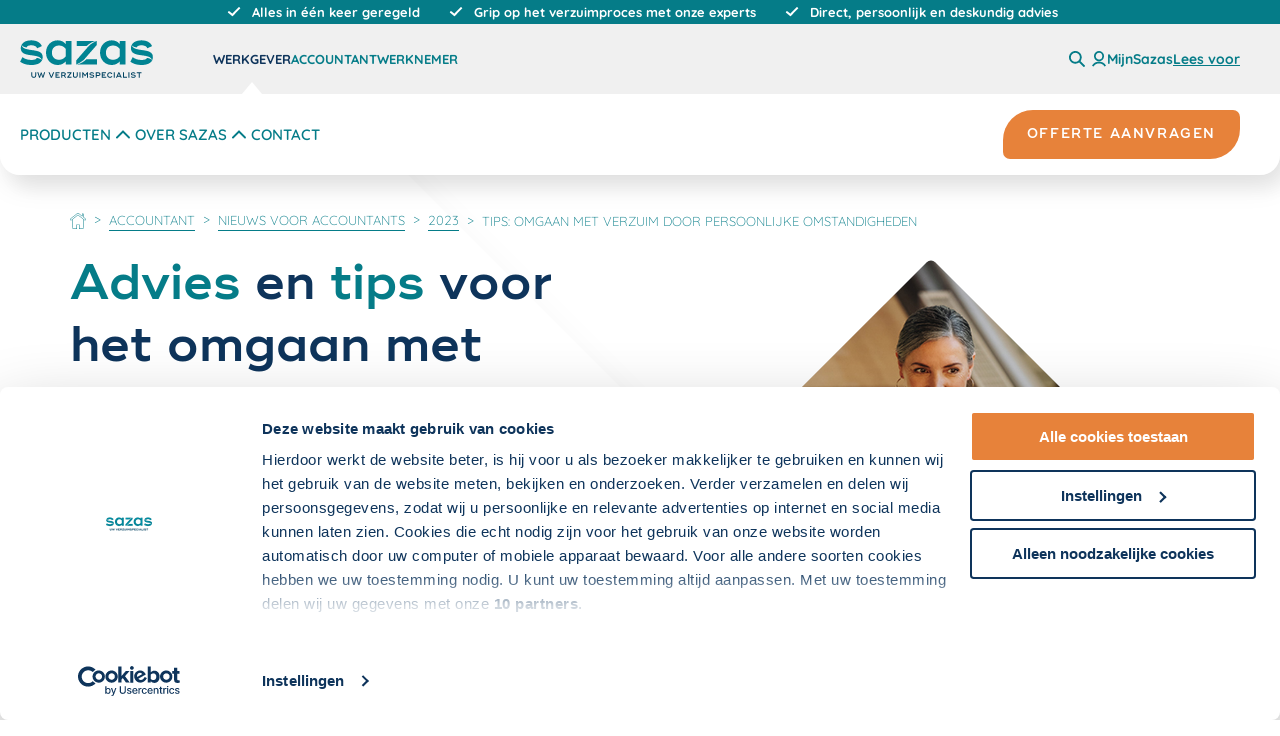

--- FILE ---
content_type: text/html; charset=utf-8
request_url: https://www.sazas.nl/accountant/nieuws-voor-accountants/2023/tips-omgaan-met-verzuim-door-persoonlijke-omstandigheden
body_size: 36795
content:
<!DOCTYPE html>
<html lang="nl">
<head>
    <meta charset="utf-8">
    <meta name="viewport" content="width=device-width, initial-scale=1" />

    
<script nonce="ETmNr7fOq7uOro2LnU1E3xAfeFY=">
    window.dataLayer = window.dataLayer || [];
    window.dataLayer = [
        {
            'trafficType': 'extern'
        }
    ];
</script>

    
<!-- Google Tag Manager -->
<script id="gtmScript" nonce="ETmNr7fOq7uOro2LnU1E3xAfeFY=">
(function(w,d,s,l,i){w[l]=w[l]||[];w[l].push({'gtm.start':
new Date().getTime(),event:'gtm.js'});var f=d.getElementsByTagName(s)[0],
j=d.createElement(s),dl=l!='dataLayer'?'&l='+l:'';j.async=true;j.src=
'https://www.googletagmanager.com/gtm.js?id='+i+dl;var n=d.querySelector('[nonce]');
    n && j.setAttribute('nonce', n.nonce || n.getAttribute('nonce'));

    //added code
    w.nonceForCustomScripts = n.nonce || n.getAttribute('nonce');
    //end added code

    f.parentNode.insertBefore(j, f);
    })(window, document, 'script', 'dataLayer', 'GTM-N33XHFH');</script>
<!-- End Google Tag Manager -->

    
        



<title>Voorkom verzuim door persoonlijke omstandigheden | Sazas</title>
<meta content="Ziekteverzuim door persoonlijke omstandigheden kan uw klant veel geld kosten. Voorkomen van verzuim is daarom de moeite waard. Bekijk 9 tips op Sazas.nl." name="description">

        
<meta property="og:locale" content="nl_NL" />
<meta property="og:type" content="article" />
<meta property="og:url" content="https://www.sazas.nl/accountant/nieuws-voor-accountants/2023/tips-omgaan-met-verzuim-door-persoonlijke-omstandigheden" />

    <meta property="og:site_name" content="Sazas"/>

<meta property="og:title" content="Voorkom verzuim door persoonlijke omstandigheden | Sazas" />

    <meta property="og:description" content="Ziekteverzuim door persoonlijke omstandigheden kan uw klant veel geld kosten. Voorkomen van verzuim is daarom de moeite waard. Bekijk 9 tips op Sazas.nl."/>

    <meta property="og:image" content="https://www.sazas.nl//static/manifest/share-image.png"/>
    <meta property="og:image:type" content="image/png"/>

<meta name="twitter:card" content="summary_large_image">
    <meta name="twitter:site" content="@OWMSAZAS">
<meta name="twitter:title" content="Voorkom verzuim door persoonlijke omstandigheden | Sazas">
    <meta name="twitter:description" content="Ziekteverzuim door persoonlijke omstandigheden kan uw klant veel geld kosten. Voorkomen van verzuim is daarom de moeite waard. Bekijk 9 tips op Sazas.nl.">
    <meta name="twitter:image" content="https://www.sazas.nl//static/manifest/share-image.png">


        

    

    <!-- Generic app tags -->
    <link rel="manifest" href="/static/manifest/manifest.json">
    <meta name="theme-color" content="#0e345b">

    <!-- Apple app tags -->
    <link rel="apple-touch-icon" sizes="180x180" href="/static/manifest/apple-icon-180x180.png">

    <!-- favicon -->
    <link rel="icon" type="image/png" sizes="192x192" href="/static/manifest/android-icon-192x192.png">
    <link rel="icon" type="image/png" sizes="32x32" href="/static/manifest/favicon-32x32.png">

    <script type="module" src="/static/assets/entry-2m0uTasa.js" nonce="ETmNr7fOq7uOro2LnU1E3xAfeFY="></script>

        <script id="rs_req_Init" type="text/javascript" src="https://cdn-eu.readspeaker.com/script/14449/webReader/webReader.js?pids=wr" nonce="ETmNr7fOq7uOro2LnU1E3xAfeFY="></script>
        <script type="text/javascript" nonce="ETmNr7fOq7uOro2LnU1E3xAfeFY=">
            window.rsConf = {
            general: {
            usePost: true,
            skipHiddenContent: true
            },
            cb: {
            audio: {
            loaded: function () {
            const dialog = this.closest("dialog");
            if (dialog) {
            const cp = document.getElementById("rs-controlpanel") ?? rspkr.ui.getActivePlayer().getMobileContainer();
            dialog.append(cp);

            dialog.addEventListener("close", () => {
            rspkr.ui.destroyActivePlayer();
            document.body.append(cp);
            });
            }
            }
            }
            }
            }

            window.ReadSpeaker.init('main_content');
        </script>

    <link rel="stylesheet" href="/static/assets/style-f9cSJ8uB.css" />
    <meta name="msvalidate.01" content="8EE7152EF64672ED7ECC3FD2F4095E84" />
</head>
<body>
    <div class="o-wrap-page o-wrap-page--new js--wrap-page">

        


        <a href="#main_content" class="skip-link">
            Overslaan en naar de inhoud gaan
        </a>

        
            



<header class="c-header c-header-sazas js-outsideclick js-navigation-wrapper js-setActiveItem">
        <div class="c-header__usps">
            <header-usps>
                <ul class="o-layout o-layout--gutter o-layout--align-center u-margin-bottom-none">
                        <li class="o-layout__cell o-layout__cell--fit c-header__usps-item  is-active"
                            data-header-usps-item>
                            <span class="o-layout o-layout--align-middle o-layout--gutter-tiny">
                                <span class="o-layout__cell  o-layout__cell--fit">
                                    
    <svg class="c-icon c-icon--social" role="presentation" aria-hidden="true">
        <use href="/static/dist/sprite.svg?v=20251022110848#icon-checkmark-clean"></use>
    </svg>

                                </span>
                                <span class="o-layout__cell o-layout__cell--fill">
                                    Alles in &#xE9;&#xE9;n keer geregeld
                                </span>
                            </span>
                        </li>
                        <li class="o-layout__cell o-layout__cell--fit c-header__usps-item  "
                            data-header-usps-item>
                            <span class="o-layout o-layout--align-middle o-layout--gutter-tiny">
                                <span class="o-layout__cell  o-layout__cell--fit">
                                    
    <svg class="c-icon c-icon--social" role="presentation" aria-hidden="true">
        <use href="/static/dist/sprite.svg?v=20251022110848#icon-checkmark-clean"></use>
    </svg>

                                </span>
                                <span class="o-layout__cell o-layout__cell--fill">
                                    Grip op het verzuimproces met onze experts
                                </span>
                            </span>
                        </li>
                        <li class="o-layout__cell o-layout__cell--fit c-header__usps-item  "
                            data-header-usps-item>
                            <span class="o-layout o-layout--align-middle o-layout--gutter-tiny">
                                <span class="o-layout__cell  o-layout__cell--fit">
                                    
    <svg class="c-icon c-icon--social" role="presentation" aria-hidden="true">
        <use href="/static/dist/sprite.svg?v=20251022110848#icon-checkmark-clean"></use>
    </svg>

                                </span>
                                <span class="o-layout__cell o-layout__cell--fill">
                                    Direct, persoonlijk en deskundig advies
                                </span>
                            </span>
                        </li>
                </ul>
            </header-usps>
        </div>
    <div class="c-header__mobile-bar u-hidden--from-desk">
        <button class="c-navigation__trigger js-showhide"
                data-showhide-mobile
                data-menu-restore-trigger
                data-showhide-toggle="[data-menu-nav]"
                aria-expanded="false">
            <div class="c-navigation__btn">
                <div></div>
                <div></div>
                <div></div>
            </div>
            <div
                class="c-navigation__word">Menu</div>
        </button>


<a 
    href="/werkgever" 
    class="c-header__logo" 
    data-activestate-domain=5edca568-40df-480a-9094-5c31a604da0c
    title="{G - Logo Link Title}"
>
    <img 
        alt="Sazas Logo (2)" 
        class="logo" 
        src="/media/2564/sazas-logo.svg?rmode=crop&amp;width=133&amp;height=38&amp;v=1d8cd80a40998f0" 
        height="38" 
        width="133" 
        data-gtm="track['header','klik','logo','header']"
    />
</a>


        <div class="c-header__sub-action">
                <button title="Zoeken" class="c-header__sub-action-item js-showhide"
                        data-showhide-show="[data-mobile-searchbar]"
                        data-showhide-hide="[data-menu-nav],[data-menu-sub],[data-menu-supersub]">
                    
    <svg class="c-icon c-icon--small" role="presentation" aria-hidden="true">
        <use href="/static/dist/sprite.svg?v=20251022110848#search-icon"></use>
    </svg>

                </button>
                <a href="https://mijn.sazas.nl/Account/Login" target="_blank" rel="noopener noreferrer"
                   title="Mijn Sazas"
                   class="c-header__sub-action-item"
                   data-gtm="track['externe link','klik','https://mijn.sazas.nl/Account/Login','externelink']"
                >
                    
    <svg class="c-icon c-icon--small c-icon--clean" role="presentation" aria-hidden="true">
        <use href="/static/dist/sprite.svg?v=20251022110848#account"></use>
    </svg>

                    <span class="u-hidden">MijnSazas</span>
                </a>

                

<div id="readspeaker_button1" class="rs_skip rsbtn rs_preserve">
    <a 
        rel="nofollow"
       class="rsbtn_play"
       title="Laat de tekst voorlezen met ReadSpeaker webReader"
       href="https://app-eu.readspeaker.com/cgi-bin/rsent?customerid=14449&amp;amp;lang=nl_nl&amp;amp;url=https%3A%2F%2Fwww.sazas.nl%2Faccountant%2Fnieuws-voor-accountants%2F2023%2Ftips-omgaan-met-verzuim-door-persoonlijke-omstandigheden&amp;amp;readid=main_content">
        <span class="rsbtn_left rsimg rspart">
            <span class="rsbtn_text">
                <span>Lees voor</span>
            </span>
        </span>
    </a>
</div>        </div>
    </div>

        <div class="js-mobile-search c-navigation__searchbar" data-mobile-searchbar>
            <form action="/zoeken" method="get">
                
<div class="c-search-input__holder">
    <input placeholder="Zoeken" class="c-search-input__input js--search-input" name="s" />
    <button type="submit" class="c-search-input__btn">
        <span class="u-visually-hidden">
            zoeken
        </span>
        
    <svg class="c-icon" role="presentation" aria-hidden="true">
        <use href="/static/dist/sprite.svg?v=20251022110848#search-icon"></use>
    </svg>

    </button>
</div>
            </form>
            <button class="c-search-trigger js-showhide" data-showhide-hide="[data-mobile-searchbar]">
                <div class="c-search-trigger__icon" title="sluiten">
                    <div></div>
                    <div></div>
                    <div></div>
                </div>
            </button>
        </div>

    <div class="c-header__wrapper" data-menu-nav>
        <div class="c-nav c-nav--audience js-navigation-wrapper">
            <div class="c-header__retain">
                <nav class="c-navigation__wrapper" aria-label="hoofdnavigatie">

                        <div class="c-logo__wrapper">
                            
<a 
    href="/werkgever" 
    class="c-header__logo u-hidden--until-desk" 
    data-activestate-domain=5edca568-40df-480a-9094-5c31a604da0c
    title="{G - Logo Link Title}"
>
    <img 
        alt="Sazas Logo (2)" 
        class="logo" 
        src="/media/2564/sazas-logo.svg?rmode=crop&amp;width=133&amp;height=38&amp;v=1d8cd80a40998f0" 
        height="38" 
        width="133" 
        data-gtm="track['header','klik','logo','header']"
    />
</a>


                        </div>

                        <ul class="c-header-list c-nav-list c-nav-list--medium" data-menu-group="audience">
                                <li class="c-header-list__item c-nav-list__item">
                                        <a class="c-header-list__link c-nav__item c-nav__item--audience has-arrow js-showhide is-selected"
                                           data-menu-restore
                                           data-activestate-domain="5edca568-40df-480a-9094-5c31a604da0c"
                                           data-menu-audience="5edca568-40df-480a-9094-5c31a604da0c"
                                           data-showhide-show="[data-mainmenu='e1385aa1-9e5e-4bdc-8bd6-e6fecae78326']"
                                           data-showhide-hide="[data-mainmenu],[data-menu-sub],[data-menu-supersub]"
                                           href="/werkgever"
                                           data-gtm="track['header','klik','Werkgever','header']">
                                            Werkgever
                                        </a>

                                </li>
                                <li class="c-header-list__item c-nav-list__item">
                                        <a class="c-header-list__link c-nav__item c-nav__item--audience has-arrow js-showhide"
                                           data-menu-restore
                                           data-activestate-domain="cadf76dd-29e1-425e-9dda-f7aaaa1f8c73"
                                           data-menu-audience="cadf76dd-29e1-425e-9dda-f7aaaa1f8c73"
                                           data-showhide-show="[data-mainmenu='548758f7-882c-44b7-9a17-77264d34912c']"
                                           data-showhide-hide="[data-mainmenu],[data-menu-sub],[data-menu-supersub]"
                                           href="/accountant"
                                           data-gtm="track['header','klik','Accountant','header']">
                                            Accountant
                                        </a>

                                </li>
                                <li class="c-header-list__item c-nav-list__item">
                                        <a class="c-header-list__link c-nav__item c-nav__item--audience has-arrow js-showhide"
                                           data-menu-restore
                                           data-activestate-domain="0ec68e51-9620-4bc5-b6b7-e0fd2934ffe0"
                                           data-menu-audience="0ec68e51-9620-4bc5-b6b7-e0fd2934ffe0"
                                           data-showhide-show="[data-mainmenu='60e8d3f9-96b7-48f5-bd83-14b500f57f62']"
                                           data-showhide-hide="[data-mainmenu],[data-menu-sub],[data-menu-supersub]"
                                           href="/werknemer"
                                           data-gtm="track['header','klik','Werknemer','header']">
                                            Werknemer
                                        </a>

                                </li>
                        </ul>
                    <div class="c-header__sub-action u-hidden--until-desk">

                            <button title="Zoeken" class="c-header__sub-action-item u-hidden--until-desk js-showhide"
                                    data-showhide-show="[data-searchbar]"
                                    data-showhide-hide="[data-menu-nav],[data-menu-sub],[data-menu-supersub]">
                                
    <svg class="c-icon c-icon--small" role="presentation" aria-hidden="true">
        <use href="/static/dist/sprite.svg?v=20251022110848#search-icon"></use>
    </svg>

                            </button>

                            <a href="https://mijn.sazas.nl/Account/Login"
                               target="_blank" rel="noopener noreferrer"
                               title="Mijn Sazas"
                               class="c-header__sub-action-item u-hidden--until-desk"
                               data-gtm="track['externe link','klik','https://mijn.sazas.nl/Account/Login','externelink']"
                            >
                                
    <svg class="c-icon c-icon--small c-icon--clean" role="presentation" aria-hidden="true">
        <use href="/static/dist/sprite.svg?v=20251022110848#account"></use>
    </svg>

                                <span class="c-header__sub-action-label">MijnSazas</span>
                            </a>



<div id="readspeaker_button1" class="rs_skip rsbtn rs_preserve">
    <a 
        rel="nofollow"
       class="rsbtn_play"
       title="Laat de tekst voorlezen met ReadSpeaker webReader"
       href="https://app-eu.readspeaker.com/cgi-bin/rsent?customerid=14449&amp;amp;lang=nl_nl&amp;amp;url=https%3A%2F%2Fwww.sazas.nl%2Faccountant%2Fnieuws-voor-accountants%2F2023%2Ftips-omgaan-met-verzuim-door-persoonlijke-omstandigheden&amp;amp;readid=main_content">
        <span class="rsbtn_left rsimg rspart">
            <span class="rsbtn_text">
                <span>Lees voor</span>
            </span>
        </span>
    </a>
</div>
                    </div>
                    <button
                        class="o-button-clean u-margin-left-auto u-hidden--from-desk js-showhide"
                        data-showhide-close="[data-showhide-mobile]"
                        data-showhide-hide="[data-menu-nav],[data-menu-sub],[data-menu-supersub]">
                        <span class="u-visually-hidden">
                            Sluiten
                        </span>

                        
    <svg class="c-icon c-icon" role="presentation" aria-hidden="true">
        <use href="/static/dist/sprite.svg?v=20251022110848#icon-close"></use>
    </svg>

                    </button>
                </nav>

                    <div class="c-search__wrapper" data-searchbar>
                        <div class="c-header__sub-bar-search">
                            <form action="/zoeken" method="get" class="c-header__search">
                                
<div class="c-search-input__holder">
    <input placeholder="Zoeken" class="c-search-input__input js--search-input" name="s" />
    <button type="submit" class="c-search-input__btn">
        <span class="u-visually-hidden">
            zoeken
        </span>
        
    <svg class="c-icon" role="presentation" aria-hidden="true">
        <use href="/static/dist/sprite.svg?v=20251022110848#search-icon"></use>
    </svg>

    </button>
</div>
                            </form>
                            <div class="c-search-trigger js-showhide" data-showhide-hide="[data-searchbar]">
                                <div class="c-search-trigger__icon" title="sluiten">
                                    <div></div>
                                    <div></div>
                                    <div></div>
                                </div>
                            </div>
                        </div>
                    </div>
            </div>
        </div>

            <div class="c-nav c-nav--main">
                <div class="c-header__retain" data-menu-group="main">
                        <div id="5edca568-40df-480a-9094-5c31a604da0c" data-mainmenu="e1385aa1-9e5e-4bdc-8bd6-e6fecae78326"
                             class="c-navigation__wrapper u-hide u-hide--flex is-active">
                                <ul class="c-header-list c-nav-list c-nav-list--large u-width-100">
                                                <li class="c-header-list__item">
                                                    <button
                                                        class="c-nav__item js-showhide js-activestate"
                                                        data-activestate-subdomain="69ceb811-f41b-48c5-80b5-390875ff0ffb"
                                                        data-showhide-hide="[data-submenu],[data-menu-info]"
                                                        data-showhide-toggle="[data-menu-sub]"
                                                        data-showhide-show="[data-nav-sub],[data-submenu='69ceb811-f41b-48c5-80b5-390875ff0ffb'],[data-menu-info='69ceb811-f41b-48c5-80b5-390875ff0ffb']">
                                                        
    <svg class="c-icon c-icon--medium2" role="presentation" aria-hidden="true">
        <use href="/static/dist/sprite.svg?v=20251022110848#chevron-right"></use>
    </svg>

                                                        Producten
                                                    </button>
                                                </li>
                                                <li class="c-header-list__item">
                                                    <button
                                                        class="c-nav__item js-showhide js-activestate"
                                                        data-activestate-subdomain="9410ae51-03ae-4c9a-938f-9fcbed89f3da"
                                                        data-showhide-hide="[data-submenu],[data-menu-info]"
                                                        data-showhide-toggle="[data-menu-sub]"
                                                        data-showhide-show="[data-nav-sub],[data-submenu='9410ae51-03ae-4c9a-938f-9fcbed89f3da'],[data-menu-info='9410ae51-03ae-4c9a-938f-9fcbed89f3da']">
                                                        
    <svg class="c-icon c-icon--medium2" role="presentation" aria-hidden="true">
        <use href="/static/dist/sprite.svg?v=20251022110848#chevron-right"></use>
    </svg>

                                                        Over Sazas
                                                    </button>
                                                </li>
                                                <li class="c-header-list__item">
                                                    <a class="c-header-list__link c-nav__item"
                                                       href="/contact"
                                                       target=""
                                                       aria-expanded="false"
                                                       data-activestate-subdomain="2fb66a6b-bcbf-4631-bf25-88c7c0952633"
                                                       data-gtm="track['header','klik','Contact','header']">
                                                        Contact
                                                    </a>
                                                </li>
                                </ul>
                                <a class="c-button c-button--secondary c-header__cta"
                                   href="/offerte-aanvragen"
                                   target=""
                                   data-gtm="track['header','klik','Offerte aanvragen','header']">
                                    <span class="c-button__inner">
                                        <span class="c-button__label">
                                            Offerte aanvragen
                                        </span>
                                    </span>
                                </a>
                                <div class="c-nav__information u-hidden--from-desk is-active">
                                    <h4 class="c-nav-info__title">Interessant voor u</h4>
                                    <ul class="c-header-list c-nav-info__list">
                                                <li class="c-header-list__item c-nav-info__link">
                                                    <a class="c-header-list__link"
                                                       href="/werkgever/nieuws-voor-werkgevers"
                                                       target=""
                                                       data-gtm="track['header','klik','Nieuwsartikelen','header']">
                                                        Nieuwsartikelen
                                                    </a>
                                                </li>
                                                <li class="c-header-list__item c-nav-info__link">
                                                    <a class="c-header-list__link"
                                                       href="/werkgever/whitepapers-voor-werkgevers"
                                                       target=""
                                                       data-gtm="track['header','klik','Whitepapers','header']">
                                                        Whitepapers
                                                    </a>
                                                </li>
                                                <li class="c-header-list__item c-nav-info__link">
                                                    <a class="c-header-list__link"
                                                       href="/kennisbank"
                                                       target=""
                                                       data-gtm="track['header','klik','Kennisbank','header']">
                                                        Kennisbank
                                                    </a>
                                                </li>
                                                <li class="c-header-list__item c-nav-info__link">
                                                    <a class="c-header-list__link"
                                                       href="/veelgestelde-vragen"
                                                       target=""
                                                       data-gtm="track['header','klik','Veelgestelde vragen','header']">
                                                        Veelgestelde vragen
                                                    </a>
                                                </li>
                                    </ul>
                                </div>
                        </div>
                        <div id="cadf76dd-29e1-425e-9dda-f7aaaa1f8c73" data-mainmenu="548758f7-882c-44b7-9a17-77264d34912c"
                             class="c-navigation__wrapper u-hide u-hide--flex">
                                <ul class="c-header-list c-nav-list c-nav-list--large u-width-100">
                                                <li class="c-header-list__item">
                                                    <button
                                                        class="c-nav__item js-showhide js-activestate"
                                                        data-activestate-subdomain="6050e757-a221-4941-bdaf-176fae332e54"
                                                        data-showhide-hide="[data-submenu],[data-menu-info]"
                                                        data-showhide-toggle="[data-menu-sub]"
                                                        data-showhide-show="[data-nav-sub],[data-submenu='6050e757-a221-4941-bdaf-176fae332e54'],[data-menu-info='6050e757-a221-4941-bdaf-176fae332e54']">
                                                        
    <svg class="c-icon c-icon--medium2" role="presentation" aria-hidden="true">
        <use href="/static/dist/sprite.svg?v=20251022110848#chevron-right"></use>
    </svg>

                                                        Producten
                                                    </button>
                                                </li>
                                                <li class="c-header-list__item">
                                                    <button
                                                        class="c-nav__item js-showhide js-activestate"
                                                        data-activestate-subdomain="325e6b67-b262-4f47-8461-e58995adb49a"
                                                        data-showhide-hide="[data-submenu],[data-menu-info]"
                                                        data-showhide-toggle="[data-menu-sub]"
                                                        data-showhide-show="[data-nav-sub],[data-submenu='325e6b67-b262-4f47-8461-e58995adb49a'],[data-menu-info='325e6b67-b262-4f47-8461-e58995adb49a']">
                                                        
    <svg class="c-icon c-icon--medium2" role="presentation" aria-hidden="true">
        <use href="/static/dist/sprite.svg?v=20251022110848#chevron-right"></use>
    </svg>

                                                        Over Sazas
                                                    </button>
                                                </li>
                                                <li class="c-header-list__item">
                                                    <a class="c-header-list__link c-nav__item"
                                                       href="/contact"
                                                       target=""
                                                       aria-expanded="false"
                                                       data-activestate-subdomain="acea3dd4-4c5c-4c1a-bd70-fd77573db49c"
                                                       data-gtm="track['header','klik','Contact','header']">
                                                        Contact
                                                    </a>
                                                </li>
                                </ul>
                                <a class="c-button c-button--secondary c-header__cta"
                                   href="/accountant/offerte-aanvragen"
                                   target=""
                                   data-gtm="track['header','klik','Offerte aanvragen','header']">
                                    <span class="c-button__inner">
                                        <span class="c-button__label">
                                            Offerte aanvragen
                                        </span>
                                    </span>
                                </a>
                                <div class="c-nav__information u-hidden--from-desk is-active">
                                    <h4 class="c-nav-info__title">Interessant voor u</h4>
                                    <ul class="c-header-list c-nav-info__list">
                                                <li class="c-header-list__item c-nav-info__link">
                                                    <a class="c-header-list__link"
                                                       href="/accountant/nieuws-voor-accountants"
                                                       target=""
                                                       data-gtm="track['header','klik','Nieuwsartikelen','header']">
                                                        Nieuwsartikelen
                                                    </a>
                                                </li>
                                                <li class="c-header-list__item c-nav-info__link">
                                                    <a class="c-header-list__link"
                                                       href="/accountant/whitepapers-voor-accountants"
                                                       target=""
                                                       data-gtm="track['header','klik','Whitepapers','header']">
                                                        Whitepapers
                                                    </a>
                                                </li>
                                                <li class="c-header-list__item c-nav-info__link">
                                                    <a class="c-header-list__link"
                                                       href="/kennisbank"
                                                       target=""
                                                       data-gtm="track['header','klik','Kennisbank','header']">
                                                        Kennisbank
                                                    </a>
                                                </li>
                                                <li class="c-header-list__item c-nav-info__link">
                                                    <a class="c-header-list__link"
                                                       href="/veelgestelde-vragen"
                                                       target=""
                                                       data-gtm="track['header','klik','Veelgestelde vragen','header']">
                                                        Veelgestelde vragen
                                                    </a>
                                                </li>
                                    </ul>
                                </div>
                        </div>
                        <div id="0ec68e51-9620-4bc5-b6b7-e0fd2934ffe0" data-mainmenu="60e8d3f9-96b7-48f5-bd83-14b500f57f62"
                             class="c-navigation__wrapper u-hide u-hide--flex">
                                <ul class="c-header-list c-nav-list c-nav-list--large u-width-100">
                                                <li class="c-header-list__item">
                                                    <button
                                                        class="c-nav__item js-showhide js-activestate"
                                                        data-activestate-subdomain="96989019-6b8a-42b8-8be8-2338be50bdb9"
                                                        data-showhide-hide="[data-submenu],[data-menu-info]"
                                                        data-showhide-toggle="[data-menu-sub]"
                                                        data-showhide-show="[data-nav-sub],[data-submenu='96989019-6b8a-42b8-8be8-2338be50bdb9'],[data-menu-info='96989019-6b8a-42b8-8be8-2338be50bdb9']">
                                                        
    <svg class="c-icon c-icon--medium2" role="presentation" aria-hidden="true">
        <use href="/static/dist/sprite.svg?v=20251022110848#chevron-right"></use>
    </svg>

                                                        Producten
                                                    </button>
                                                </li>
                                                <li class="c-header-list__item">
                                                    <button
                                                        class="c-nav__item js-showhide js-activestate"
                                                        data-activestate-subdomain="2d74ca7a-d01d-41b6-a941-d5ce8e59c9a9"
                                                        data-showhide-hide="[data-submenu],[data-menu-info]"
                                                        data-showhide-toggle="[data-menu-sub]"
                                                        data-showhide-show="[data-nav-sub],[data-submenu='2d74ca7a-d01d-41b6-a941-d5ce8e59c9a9'],[data-menu-info='2d74ca7a-d01d-41b6-a941-d5ce8e59c9a9']">
                                                        
    <svg class="c-icon c-icon--medium2" role="presentation" aria-hidden="true">
        <use href="/static/dist/sprite.svg?v=20251022110848#chevron-right"></use>
    </svg>

                                                        Over Sazas
                                                    </button>
                                                </li>
                                                <li class="c-header-list__item">
                                                    <a class="c-header-list__link c-nav__item"
                                                       href="/contact"
                                                       target=""
                                                       aria-expanded="false"
                                                       data-activestate-subdomain="ee129316-1b52-4704-b9b2-c3517ce7db73"
                                                       data-gtm="track['header','klik','Contact','header']">
                                                        Contact
                                                    </a>
                                                </li>
                                </ul>
                                <div class="c-nav__information u-hidden--from-desk is-active">
                                    <h4 class="c-nav-info__title">Interessant voor u</h4>
                                    <ul class="c-header-list c-nav-info__list">
                                                <li class="c-header-list__item c-nav-info__link">
                                                    <a class="c-header-list__link"
                                                       href="/kennisbank"
                                                       target=""
                                                       data-gtm="track['header','klik','Kennisbank','header']">
                                                        Kennisbank
                                                    </a>
                                                </li>
                                                <li class="c-header-list__item c-nav-info__link">
                                                    <a class="c-header-list__link"
                                                       href="/werknemer/veelgestelde-vragen"
                                                       target=""
                                                       data-gtm="track['header','klik','Veelgestelde vragen','header']">
                                                        Veelgestelde vragen
                                                    </a>
                                                </li>
                                    </ul>
                                </div>
                        </div>
                </div>
            </div>
            <div class="c-nav-sub u-hidden--until-desk" data-menu-sub>
                <div class="c-header__retain">
                    <div class="c-nav-sub__sub u-hide" data-menu-group="sub-navigation" data-menu-sub>
                                        <div data-submenu="69ceb811-f41b-48c5-80b5-390875ff0ffb" class="c-nav-sub__wrapper">
                                            <div class="c-nav-sidebar">
                                                <ul class="c-header-list c-nav-sidebar__list">
                                                            <li class="c-header-list__item u-width-100">
                                                                <button
                                                                    class="c-nav__item c-nav__item--sub js-showhide is-selected"
                                                                    data-showhide-hide="[data-linkmenu]"
                                                                    data-showhide-show="[data-menu-link], [data-linkmenu='Verzuimverzekeringspakketten']">Verzuimverzekeringspakketten</button>
                                                            </li>
                                                            <li class="c-header-list__item u-width-100">
                                                                <button
                                                                    class="c-nav__item c-nav__item--sub js-showhide"
                                                                    data-showhide-hide="[data-linkmenu]"
                                                                    data-showhide-show="[data-menu-link], [data-linkmenu='Verzuimverzekering']">Verzuimverzekering</button>
                                                            </li>
                                                            <li class="c-header-list__item u-width-100">
                                                                <button
                                                                    class="c-nav__item c-nav__item--sub js-showhide"
                                                                    data-showhide-hide="[data-linkmenu]"
                                                                    data-showhide-show="[data-menu-link], [data-linkmenu='Verzuimdiensten']">Verzuimdiensten</button>
                                                            </li>
                                                </ul>
                                            </div>
                                            <div class="c-nav-sub__link" data-menu-link>
                                                        <ul class="c-header-list c-nav-link__group is-active"
                                                            data-linkmenu='Verzuimverzekeringspakketten'>
                                                                    <li class="c-header-list__item c-nav-link__item">
                                                                        <a class="c-header-list__link"
                                                                           href="/pakketvergelijker"
                                                                           target=""
                                                                           data-gtm="track['header','klik','Pakketvergelijker Sazas','header']">
                                                                            Pakketvergelijker Sazas
                                                                        </a>
                                                                    </li>
                                                                    <li class="c-header-list__item c-nav-link__item">
                                                                        <a class="c-header-list__link"
                                                                           href="/verzuimverzekeringen/ineigenhand"
                                                                           target=""
                                                                           data-gtm="track['header','klik','InEigenHand','header']">
                                                                            InEigenHand
                                                                        </a>
                                                                    </li>
                                                                    <li class="c-header-list__item c-nav-link__item">
                                                                        <a class="c-header-list__link"
                                                                           href="/verzuimverzekeringen/handenvrij-compleet"
                                                                           target=""
                                                                           data-gtm="track['header','klik','HandenVrij Compleet','header']">
                                                                            HandenVrij Compleet
                                                                        </a>
                                                                    </li>
                                                                    <li class="c-header-list__item c-nav-link__item">
                                                                        <a class="c-header-list__link"
                                                                           href="/verzuimverzekeringen/handenvrij-mkb-verzuim-ontzorg"
                                                                           target=""
                                                                           data-gtm="track['header','klik','HandenVrij MKB verzuim-ontzorg','header']">
                                                                            HandenVrij MKB verzuim-ontzorg
                                                                        </a>
                                                                    </li>
                                                        </ul>
                                                        <ul class="c-header-list c-nav-link__group"
                                                            data-linkmenu='Verzuimverzekering'>
                                                                    <li class="c-header-list__item c-nav-link__item">
                                                                        <a class="c-header-list__link"
                                                                           href="/verzuimverzekeringen/verzuimverzekering"
                                                                           target=""
                                                                           data-gtm="track['header','klik','Sazas Verzuimverzekering','header']">
                                                                            Sazas Verzuimverzekering
                                                                        </a>
                                                                    </li>
                                                                    <li class="c-header-list__item c-nav-link__item">
                                                                        <a class="c-header-list__link"
                                                                           href="/verzuimverzekeringen/mkb-verzuim-ontzorgverzekering"
                                                                           target=""
                                                                           data-gtm="track['header','klik','MKB verzuim-ontzorgverzekering','header']">
                                                                            MKB verzuim-ontzorgverzekering
                                                                        </a>
                                                                    </li>
                                                                    <li class="c-header-list__item c-nav-link__item">
                                                                        <a class="c-header-list__link"
                                                                           href="/verzuimverzekeringen/ongevallenverzekering"
                                                                           target=""
                                                                           data-gtm="track['header','klik','Sazas Ongevallenverzekering','header']">
                                                                            Sazas Ongevallenverzekering
                                                                        </a>
                                                                    </li>
                                                                    <li class="c-header-list__item c-nav-link__item">
                                                                        <a class="c-header-list__link"
                                                                           href="/verzuimverzekeringen/plus-verzekering"
                                                                           target=""
                                                                           data-gtm="track['header','klik','PLUS-verzekering','header']">
                                                                            PLUS-verzekering
                                                                        </a>
                                                                    </li>
                                                                    <li class="c-header-list__item c-nav-link__item">
                                                                        <a class="c-header-list__link"
                                                                           href="/verzuimverzekeringen/inkomen-gezond-verzekering"
                                                                           target=""
                                                                           data-gtm="track['header','klik','Inkomen Gezond verzekering','header']">
                                                                            Inkomen Gezond verzekering
                                                                        </a>
                                                                    </li>
                                                                    <li class="c-header-list__item c-nav-link__item">
                                                                        <a class="c-header-list__link"
                                                                           href="/verzuimverzekeringen/zw-erd-verzekering"
                                                                           target=""
                                                                           data-gtm="track['header','klik','ZW ERD-verzekering','header']">
                                                                            ZW ERD-verzekering
                                                                        </a>
                                                                    </li>
                                                                    <li class="c-header-list__item c-nav-link__item">
                                                                        <a class="c-header-list__link"
                                                                           href="/verzuimverzekeringen/wga-erd-verzekering"
                                                                           target=""
                                                                           data-gtm="track['header','klik','WGA ERD-verzekering','header']">
                                                                            WGA ERD-verzekering
                                                                        </a>
                                                                    </li>
                                                                    <li class="c-header-list__item c-nav-link__item">
                                                                        <a class="c-header-list__link"
                                                                           href="/verzuimverzekeringen/wga-hiaatverzekering"
                                                                           target=""
                                                                           data-gtm="track['header','klik','WGA-hiaatverzekering','header']">
                                                                            WGA-hiaatverzekering
                                                                        </a>
                                                                    </li>
                                                                    <li class="c-header-list__item c-nav-link__item">
                                                                        <a class="c-header-list__link"
                                                                           href="/verzuimverzekeringen/wia-excedentverzekering"
                                                                           target=""
                                                                           data-gtm="track['header','klik','WIA-excedentverzekering','header']">
                                                                            WIA-excedentverzekering
                                                                        </a>
                                                                    </li>
                                                                <li class="c-header-list__item c-nav-link__item">
                                                                    <a class="c-header-list__link c-header-list__link--bold"
                                                                       href="/verzuimverzekeringen"
                                                                       target=""
                                                                       data-gtm="track['header','klik','Welke verzuimverzekering past bij u?','header']">
                                                                        Welke verzuimverzekering past bij u?
                                                                    </a>
                                                                </li>
                                                        </ul>
                                                        <ul class="c-header-list c-nav-link__group"
                                                            data-linkmenu='Verzuimdiensten'>
                                                                    <li class="c-header-list__item c-nav-link__item">
                                                                        <a class="c-header-list__link"
                                                                           href="/verzuimdiensten/externe-vertrouwenspersoon-en-psa-beleid"
                                                                           target=""
                                                                           data-gtm="track['header','klik','Externe vertrouwenspersoon en PSA-beleid','header']">
                                                                            Externe vertrouwenspersoon en PSA-beleid
                                                                        </a>
                                                                    </li>
                                                                    <li class="c-header-list__item c-nav-link__item">
                                                                        <a class="c-header-list__link"
                                                                           href="/verzuimdiensten/arbodienstverlening"
                                                                           target=""
                                                                           data-gtm="track['header','klik','Arbodienstverlening','header']">
                                                                            Arbodienstverlening
                                                                        </a>
                                                                    </li>
                                                                    <li class="c-header-list__item c-nav-link__item">
                                                                        <a class="c-header-list__link"
                                                                           href="/verzuimdiensten/risico-inventarisatie-en-evaluatie"
                                                                           target=""
                                                                           data-gtm="track['header','klik','Risico-inventarisatie en -evaluatie','header']">
                                                                            Risico-inventarisatie en -evaluatie
                                                                        </a>
                                                                    </li>
                                                                    <li class="c-header-list__item c-nav-link__item">
                                                                        <a class="c-header-list__link"
                                                                           href="/verzuimdiensten/interventies"
                                                                           target=""
                                                                           data-gtm="track['header','klik','Interventies','header']">
                                                                            Interventies
                                                                        </a>
                                                                    </li>
                                                                    <li class="c-header-list__item c-nav-link__item">
                                                                        <a class="c-header-list__link"
                                                                           href="/verzuimdiensten/pmo"
                                                                           target=""
                                                                           data-gtm="track['header','klik','Preventief Medisch Onderzoek','header']">
                                                                            Preventief Medisch Onderzoek
                                                                        </a>
                                                                    </li>
                                                                    <li class="c-header-list__item c-nav-link__item">
                                                                        <a class="c-header-list__link"
                                                                           href="/verzuimdiensten/werkplekonderzoek"
                                                                           target=""
                                                                           data-gtm="track['header','klik','Werkplekonderzoek','header']">
                                                                            Werkplekonderzoek
                                                                        </a>
                                                                    </li>
                                                                    <li class="c-header-list__item c-nav-link__item">
                                                                        <a class="c-header-list__link"
                                                                           href="/verzuimdiensten/cursussen-workshops"
                                                                           target=""
                                                                           data-gtm="track['header','klik','Cursussen workshops','header']">
                                                                            Cursussen workshops
                                                                        </a>
                                                                    </li>
                                                                    <li class="c-header-list__item c-nav-link__item">
                                                                        <a class="c-header-list__link"
                                                                           href="/verzuimdiensten/preventief-spreekuur"
                                                                           target=""
                                                                           data-gtm="track['header','klik','Preventief spreekuur','header']">
                                                                            Preventief spreekuur
                                                                        </a>
                                                                    </li>
                                                                <li class="c-header-list__item c-nav-link__item">
                                                                    <a class="c-header-list__link c-header-list__link--bold"
                                                                       href="/verzuimdiensten"
                                                                       target=""
                                                                       data-gtm="track['header','klik','Bekijk onze verzuimdiensten','header']">
                                                                        Bekijk onze verzuimdiensten
                                                                    </a>
                                                                </li>
                                                        </ul>
                                            </div>
                                                <div class="c-nav__information">
                                                    <h4 class="c-nav-info__title">Interessant voor u</h4>
                                                    <ul class="c-header-list c-nav-info__list">
                                                                <li class="c-header-list__item c-nav-info__link">
                                                                    <a class="c-header-list__link"
                                                                       href="/werkgever/nieuws-voor-werkgevers"
                                                                       target=""
                                                                       data-gtm="track['header','klik','Nieuwsartikelen','header']">
                                                                        Nieuwsartikelen
                                                                    </a>
                                                                </li>
                                                                <li class="c-header-list__item c-nav-info__link">
                                                                    <a class="c-header-list__link"
                                                                       href="/werkgever/whitepapers-voor-werkgevers"
                                                                       target=""
                                                                       data-gtm="track['header','klik','Whitepapers','header']">
                                                                        Whitepapers
                                                                    </a>
                                                                </li>
                                                                <li class="c-header-list__item c-nav-info__link">
                                                                    <a class="c-header-list__link"
                                                                       href="/kennisbank"
                                                                       target=""
                                                                       data-gtm="track['header','klik','Kennisbank','header']">
                                                                        Kennisbank
                                                                    </a>
                                                                </li>
                                                                <li class="c-header-list__item c-nav-info__link">
                                                                    <a class="c-header-list__link"
                                                                       href="/veelgestelde-vragen"
                                                                       target=""
                                                                       data-gtm="track['header','klik','Veelgestelde vragen','header']">
                                                                        Veelgestelde vragen
                                                                    </a>
                                                                </li>
                                                    </ul>
                                                </div>
                                        </div>
                                        <div data-submenu="9410ae51-03ae-4c9a-938f-9fcbed89f3da" class="c-nav-sub__wrapper">
                                            <div class="c-nav-sidebar">
                                                <ul class="c-header-list c-nav-sidebar__list">
                                                            <li class="c-header-list__item u-width-100">
                                                                <button
                                                                    class="c-nav__item c-nav__item--sub js-showhide is-selected"
                                                                    data-showhide-hide="[data-linkmenu]"
                                                                    data-showhide-show="[data-menu-link], [data-linkmenu='Over Sazas']">Over Sazas</button>
                                                            </li>
                                                            <li class="c-header-list__item u-width-100">
                                                                <button
                                                                    class="c-nav__item c-nav__item--sub js-showhide"
                                                                    data-showhide-hide="[data-linkmenu]"
                                                                    data-showhide-show="[data-menu-link], [data-linkmenu='Werken bij Sazas']">Werken bij Sazas</button>
                                                            </li>
                                                </ul>
                                            </div>
                                            <div class="c-nav-sub__link" data-menu-link>
                                                        <ul class="c-header-list c-nav-link__group is-active"
                                                            data-linkmenu='Over Sazas'>
                                                                    <li class="c-header-list__item c-nav-link__item">
                                                                        <a class="c-header-list__link"
                                                                           href="/over-sazas/wij-zijn-sazas"
                                                                           target=""
                                                                           data-gtm="track['header','klik','Wij zijn Sazas','header']">
                                                                            Wij zijn Sazas
                                                                        </a>
                                                                    </li>
                                                                    <li class="c-header-list__item c-nav-link__item">
                                                                        <a class="c-header-list__link"
                                                                           href="/over-sazas/bestuur-en-organisatie"
                                                                           target=""
                                                                           data-gtm="track['header','klik','Bestuur en organisatie','header']">
                                                                            Bestuur en organisatie
                                                                        </a>
                                                                    </li>
                                                                    <li class="c-header-list__item c-nav-link__item">
                                                                        <a class="c-header-list__link"
                                                                           href="/over-sazas/onze-cijfers"
                                                                           target=""
                                                                           data-gtm="track['header','klik','Onze cijfers','header']">
                                                                            Onze cijfers
                                                                        </a>
                                                                    </li>
                                                                    <li class="c-header-list__item c-nav-link__item">
                                                                        <a class="c-header-list__link"
                                                                           href="/over-sazas/sazas-in-de-pers"
                                                                           target=""
                                                                           data-gtm="track['header','klik','Sazas in de pers','header']">
                                                                            Sazas in de pers
                                                                        </a>
                                                                    </li>
                                                                    <li class="c-header-list__item c-nav-link__item">
                                                                        <a class="c-header-list__link"
                                                                           href="/over-sazas/klantverhalen"
                                                                           target=""
                                                                           data-gtm="track['header','klik','Klantverhalen','header']">
                                                                            Klantverhalen
                                                                        </a>
                                                                    </li>
                                                                    <li class="c-header-list__item c-nav-link__item">
                                                                        <a class="c-header-list__link"
                                                                           href="/over-sazas/lees-meer-over-sazas"
                                                                           target=""
                                                                           data-gtm="track['header','klik','Meer nieuws over Sazas','header']">
                                                                            Meer nieuws over Sazas
                                                                        </a>
                                                                    </li>
                                                        </ul>
                                                        <ul class="c-header-list c-nav-link__group"
                                                            data-linkmenu='Werken bij Sazas'>
                                                                    <li class="c-header-list__item c-nav-link__item">
                                                                        <a class="c-header-list__link"
                                                                           href="/over-sazas/werken-bij-sazas"
                                                                           target=""
                                                                           data-gtm="track['header','klik','Bekijk onze vacature(s)','header']">
                                                                            Bekijk onze vacature(s)
                                                                        </a>
                                                                    </li>
                                                                    <li class="c-header-list__item c-nav-link__item">
                                                                        <a class="c-header-list__link"
                                                                           href="/over-sazas/werken-bij-sazas/verhalen-van-onze-collegas"
                                                                           target=""
                                                                           data-gtm="track['header','klik','Verhalen van onze collega's','header']">
                                                                            Verhalen van onze collega&#x27;s
                                                                        </a>
                                                                    </li>
                                                        </ul>
                                            </div>
                                                <div class="c-nav__information">
                                                    <h4 class="c-nav-info__title">Interessant voor u</h4>
                                                    <ul class="c-header-list c-nav-info__list">
                                                                <li class="c-header-list__item c-nav-info__link">
                                                                    <a class="c-header-list__link"
                                                                       href="/werkgever/nieuws-voor-werkgevers"
                                                                       target=""
                                                                       data-gtm="track['header','klik','Nieuwsartikelen','header']">
                                                                        Nieuwsartikelen
                                                                    </a>
                                                                </li>
                                                                <li class="c-header-list__item c-nav-info__link">
                                                                    <a class="c-header-list__link"
                                                                       href="/werkgever/whitepapers-voor-werkgevers"
                                                                       target=""
                                                                       data-gtm="track['header','klik','Whitepapers','header']">
                                                                        Whitepapers
                                                                    </a>
                                                                </li>
                                                                <li class="c-header-list__item c-nav-info__link">
                                                                    <a class="c-header-list__link"
                                                                       href="/kennisbank"
                                                                       target=""
                                                                       data-gtm="track['header','klik','Kennisbank','header']">
                                                                        Kennisbank
                                                                    </a>
                                                                </li>
                                                                <li class="c-header-list__item c-nav-info__link">
                                                                    <a class="c-header-list__link"
                                                                       href="/veelgestelde-vragen"
                                                                       target=""
                                                                       data-gtm="track['header','klik','Veelgestelde vragen','header']">
                                                                        Veelgestelde vragen
                                                                    </a>
                                                                </li>
                                                    </ul>
                                                </div>
                                        </div>
                                        <div data-submenu="6050e757-a221-4941-bdaf-176fae332e54" class="c-nav-sub__wrapper">
                                            <div class="c-nav-sidebar">
                                                <ul class="c-header-list c-nav-sidebar__list">
                                                            <li class="c-header-list__item u-width-100">
                                                                <button
                                                                    class="c-nav__item c-nav__item--sub js-showhide is-selected"
                                                                    data-showhide-hide="[data-linkmenu]"
                                                                    data-showhide-show="[data-menu-link], [data-linkmenu='Verzuimverzekeringspakketten']">Verzuimverzekeringspakketten</button>
                                                            </li>
                                                            <li class="c-header-list__item u-width-100">
                                                                <button
                                                                    class="c-nav__item c-nav__item--sub js-showhide"
                                                                    data-showhide-hide="[data-linkmenu]"
                                                                    data-showhide-show="[data-menu-link], [data-linkmenu='Verzuimverzekering']">Verzuimverzekering</button>
                                                            </li>
                                                            <li class="c-header-list__item u-width-100">
                                                                <button
                                                                    class="c-nav__item c-nav__item--sub js-showhide"
                                                                    data-showhide-hide="[data-linkmenu]"
                                                                    data-showhide-show="[data-menu-link], [data-linkmenu='Verzuimdiensten']">Verzuimdiensten</button>
                                                            </li>
                                                </ul>
                                            </div>
                                            <div class="c-nav-sub__link" data-menu-link>
                                                        <ul class="c-header-list c-nav-link__group is-active"
                                                            data-linkmenu='Verzuimverzekeringspakketten'>
                                                                    <li class="c-header-list__item c-nav-link__item">
                                                                        <a class="c-header-list__link"
                                                                           href="/pakketvergelijker"
                                                                           target=""
                                                                           data-gtm="track['header','klik','Pakketvergelijker Sazas','header']">
                                                                            Pakketvergelijker Sazas
                                                                        </a>
                                                                    </li>
                                                                    <li class="c-header-list__item c-nav-link__item">
                                                                        <a class="c-header-list__link"
                                                                           href="/verzuimverzekeringen/ineigenhand"
                                                                           target=""
                                                                           data-gtm="track['header','klik','InEigenHand','header']">
                                                                            InEigenHand
                                                                        </a>
                                                                    </li>
                                                                    <li class="c-header-list__item c-nav-link__item">
                                                                        <a class="c-header-list__link"
                                                                           href="/verzuimverzekeringen/handenvrij-compleet"
                                                                           target=""
                                                                           data-gtm="track['header','klik','HandenVrij Compleet','header']">
                                                                            HandenVrij Compleet
                                                                        </a>
                                                                    </li>
                                                                    <li class="c-header-list__item c-nav-link__item">
                                                                        <a class="c-header-list__link"
                                                                           href="/verzuimverzekeringen/handenvrij-mkb-verzuim-ontzorg"
                                                                           target=""
                                                                           data-gtm="track['header','klik','HandenVrij MKB verzuim-ontzorg','header']">
                                                                            HandenVrij MKB verzuim-ontzorg
                                                                        </a>
                                                                    </li>
                                                        </ul>
                                                        <ul class="c-header-list c-nav-link__group"
                                                            data-linkmenu='Verzuimverzekering'>
                                                                    <li class="c-header-list__item c-nav-link__item">
                                                                        <a class="c-header-list__link"
                                                                           href="/verzuimverzekeringen/verzuimverzekering"
                                                                           target=""
                                                                           data-gtm="track['header','klik','Sazas Verzuimverzekering','header']">
                                                                            Sazas Verzuimverzekering
                                                                        </a>
                                                                    </li>
                                                                    <li class="c-header-list__item c-nav-link__item">
                                                                        <a class="c-header-list__link"
                                                                           href="/verzuimverzekeringen/mkb-verzuim-ontzorgverzekering"
                                                                           target=""
                                                                           data-gtm="track['header','klik','MKB verzuim-ontzorgverzekering','header']">
                                                                            MKB verzuim-ontzorgverzekering
                                                                        </a>
                                                                    </li>
                                                                    <li class="c-header-list__item c-nav-link__item">
                                                                        <a class="c-header-list__link"
                                                                           href="/verzuimverzekeringen/ongevallenverzekering"
                                                                           target=""
                                                                           data-gtm="track['header','klik','Sazas Ongevallenverzekering','header']">
                                                                            Sazas Ongevallenverzekering
                                                                        </a>
                                                                    </li>
                                                                    <li class="c-header-list__item c-nav-link__item">
                                                                        <a class="c-header-list__link"
                                                                           href="/verzuimverzekeringen/plus-verzekering"
                                                                           target=""
                                                                           data-gtm="track['header','klik','PLUS-verzekering','header']">
                                                                            PLUS-verzekering
                                                                        </a>
                                                                    </li>
                                                                    <li class="c-header-list__item c-nav-link__item">
                                                                        <a class="c-header-list__link"
                                                                           href="/verzuimverzekeringen/inkomen-gezond-verzekering"
                                                                           target=""
                                                                           data-gtm="track['header','klik','Inkomen Gezond verzekering','header']">
                                                                            Inkomen Gezond verzekering
                                                                        </a>
                                                                    </li>
                                                                    <li class="c-header-list__item c-nav-link__item">
                                                                        <a class="c-header-list__link"
                                                                           href="/verzuimverzekeringen/zw-erd-verzekering"
                                                                           target=""
                                                                           data-gtm="track['header','klik','ZW ERD-verzekering','header']">
                                                                            ZW ERD-verzekering
                                                                        </a>
                                                                    </li>
                                                                    <li class="c-header-list__item c-nav-link__item">
                                                                        <a class="c-header-list__link"
                                                                           href="/verzuimverzekeringen/wga-erd-verzekering"
                                                                           target=""
                                                                           data-gtm="track['header','klik','WGA ERD-verzekering','header']">
                                                                            WGA ERD-verzekering
                                                                        </a>
                                                                    </li>
                                                                    <li class="c-header-list__item c-nav-link__item">
                                                                        <a class="c-header-list__link"
                                                                           href="/verzuimverzekeringen/wga-hiaatverzekering"
                                                                           target=""
                                                                           data-gtm="track['header','klik','WGA-hiaatverzekering','header']">
                                                                            WGA-hiaatverzekering
                                                                        </a>
                                                                    </li>
                                                                    <li class="c-header-list__item c-nav-link__item">
                                                                        <a class="c-header-list__link"
                                                                           href="/verzuimverzekeringen/wia-excedentverzekering"
                                                                           target=""
                                                                           data-gtm="track['header','klik','WIA-excedentverzekering','header']">
                                                                            WIA-excedentverzekering
                                                                        </a>
                                                                    </li>
                                                                <li class="c-header-list__item c-nav-link__item">
                                                                    <a class="c-header-list__link c-header-list__link--bold"
                                                                       href="/accountant/verzuimverzekeringen"
                                                                       target=""
                                                                       data-gtm="track['header','klik','Welke verzuimverzekering past bij u?','header']">
                                                                        Welke verzuimverzekering past bij u?
                                                                    </a>
                                                                </li>
                                                        </ul>
                                                        <ul class="c-header-list c-nav-link__group"
                                                            data-linkmenu='Verzuimdiensten'>
                                                                    <li class="c-header-list__item c-nav-link__item">
                                                                        <a class="c-header-list__link"
                                                                           href="/verzuimdiensten/externe-vertrouwenspersoon-en-psa-beleid"
                                                                           target=""
                                                                           data-gtm="track['header','klik','Externe vertrouwenspersoon en PSA-beleid','header']">
                                                                            Externe vertrouwenspersoon en PSA-beleid
                                                                        </a>
                                                                    </li>
                                                                    <li class="c-header-list__item c-nav-link__item">
                                                                        <a class="c-header-list__link"
                                                                           href="/verzuimdiensten/arbodienstverlening"
                                                                           target=""
                                                                           data-gtm="track['header','klik','Arbodienstverlening','header']">
                                                                            Arbodienstverlening
                                                                        </a>
                                                                    </li>
                                                                    <li class="c-header-list__item c-nav-link__item">
                                                                        <a class="c-header-list__link"
                                                                           href="/verzuimdiensten/risico-inventarisatie-en-evaluatie"
                                                                           target=""
                                                                           data-gtm="track['header','klik','Risico-inventarisatie en -evaluatie','header']">
                                                                            Risico-inventarisatie en -evaluatie
                                                                        </a>
                                                                    </li>
                                                                    <li class="c-header-list__item c-nav-link__item">
                                                                        <a class="c-header-list__link"
                                                                           href="/verzuimdiensten/interventies"
                                                                           target=""
                                                                           data-gtm="track['header','klik','Interventies','header']">
                                                                            Interventies
                                                                        </a>
                                                                    </li>
                                                                    <li class="c-header-list__item c-nav-link__item">
                                                                        <a class="c-header-list__link"
                                                                           href="/verzuimdiensten/pmo"
                                                                           target=""
                                                                           data-gtm="track['header','klik','Preventief Medisch Onderzoek','header']">
                                                                            Preventief Medisch Onderzoek
                                                                        </a>
                                                                    </li>
                                                                    <li class="c-header-list__item c-nav-link__item">
                                                                        <a class="c-header-list__link"
                                                                           href="/verzuimdiensten/werkplekonderzoek"
                                                                           target=""
                                                                           data-gtm="track['header','klik','Werkplekonderzoek','header']">
                                                                            Werkplekonderzoek
                                                                        </a>
                                                                    </li>
                                                                    <li class="c-header-list__item c-nav-link__item">
                                                                        <a class="c-header-list__link"
                                                                           href="/verzuimdiensten/cursussen-workshops"
                                                                           target=""
                                                                           data-gtm="track['header','klik','Cursussen workshops','header']">
                                                                            Cursussen workshops
                                                                        </a>
                                                                    </li>
                                                                    <li class="c-header-list__item c-nav-link__item">
                                                                        <a class="c-header-list__link"
                                                                           href="/verzuimdiensten/preventief-spreekuur"
                                                                           target=""
                                                                           data-gtm="track['header','klik','Preventief spreekuur','header']">
                                                                            Preventief spreekuur
                                                                        </a>
                                                                    </li>
                                                                <li class="c-header-list__item c-nav-link__item">
                                                                    <a class="c-header-list__link c-header-list__link--bold"
                                                                       href="/verzuimdiensten"
                                                                       target=""
                                                                       data-gtm="track['header','klik','Bekijk onze verzuimdiensten voor het mkb','header']">
                                                                        Bekijk onze verzuimdiensten voor het mkb
                                                                    </a>
                                                                </li>
                                                        </ul>
                                            </div>
                                                <div class="c-nav__information">
                                                    <h4 class="c-nav-info__title">Interessant voor u</h4>
                                                    <ul class="c-header-list c-nav-info__list">
                                                                <li class="c-header-list__item c-nav-info__link">
                                                                    <a class="c-header-list__link"
                                                                       href="/accountant/nieuws-voor-accountants"
                                                                       target=""
                                                                       data-gtm="track['header','klik','Nieuwsartikelen','header']">
                                                                        Nieuwsartikelen
                                                                    </a>
                                                                </li>
                                                                <li class="c-header-list__item c-nav-info__link">
                                                                    <a class="c-header-list__link"
                                                                       href="/accountant/whitepapers-voor-accountants"
                                                                       target=""
                                                                       data-gtm="track['header','klik','Whitepapers','header']">
                                                                        Whitepapers
                                                                    </a>
                                                                </li>
                                                                <li class="c-header-list__item c-nav-info__link">
                                                                    <a class="c-header-list__link"
                                                                       href="/kennisbank"
                                                                       target=""
                                                                       data-gtm="track['header','klik','Kennisbank','header']">
                                                                        Kennisbank
                                                                    </a>
                                                                </li>
                                                                <li class="c-header-list__item c-nav-info__link">
                                                                    <a class="c-header-list__link"
                                                                       href="/veelgestelde-vragen"
                                                                       target=""
                                                                       data-gtm="track['header','klik','Veelgestelde vragen','header']">
                                                                        Veelgestelde vragen
                                                                    </a>
                                                                </li>
                                                    </ul>
                                                </div>
                                        </div>
                                        <div data-submenu="325e6b67-b262-4f47-8461-e58995adb49a" class="c-nav-sub__wrapper">
                                            <div class="c-nav-sidebar">
                                                <ul class="c-header-list c-nav-sidebar__list">
                                                            <li class="c-header-list__item u-width-100">
                                                                <button
                                                                    class="c-nav__item c-nav__item--sub js-showhide is-selected"
                                                                    data-showhide-hide="[data-linkmenu]"
                                                                    data-showhide-show="[data-menu-link], [data-linkmenu='Over Sazas']">Over Sazas</button>
                                                            </li>
                                                            <li class="c-header-list__item u-width-100">
                                                                <button
                                                                    class="c-nav__item c-nav__item--sub js-showhide"
                                                                    data-showhide-hide="[data-linkmenu]"
                                                                    data-showhide-show="[data-menu-link], [data-linkmenu='Werken bij Sazas']">Werken bij Sazas</button>
                                                            </li>
                                                </ul>
                                            </div>
                                            <div class="c-nav-sub__link" data-menu-link>
                                                        <ul class="c-header-list c-nav-link__group is-active"
                                                            data-linkmenu='Over Sazas'>
                                                                    <li class="c-header-list__item c-nav-link__item">
                                                                        <a class="c-header-list__link"
                                                                           href="/over-sazas/wij-zijn-sazas"
                                                                           target=""
                                                                           data-gtm="track['header','klik','Wij zijn Sazas','header']">
                                                                            Wij zijn Sazas
                                                                        </a>
                                                                    </li>
                                                                    <li class="c-header-list__item c-nav-link__item">
                                                                        <a class="c-header-list__link"
                                                                           href="/over-sazas/bestuur-en-organisatie"
                                                                           target=""
                                                                           data-gtm="track['header','klik','Bestuur en organisatie','header']">
                                                                            Bestuur en organisatie
                                                                        </a>
                                                                    </li>
                                                                    <li class="c-header-list__item c-nav-link__item">
                                                                        <a class="c-header-list__link"
                                                                           href="/over-sazas/onze-cijfers"
                                                                           target=""
                                                                           data-gtm="track['header','klik','Onze cijfers','header']">
                                                                            Onze cijfers
                                                                        </a>
                                                                    </li>
                                                                    <li class="c-header-list__item c-nav-link__item">
                                                                        <a class="c-header-list__link"
                                                                           href="/over-sazas/sazas-in-de-pers"
                                                                           target=""
                                                                           data-gtm="track['header','klik','Sazas in de pers','header']">
                                                                            Sazas in de pers
                                                                        </a>
                                                                    </li>
                                                                    <li class="c-header-list__item c-nav-link__item">
                                                                        <a class="c-header-list__link"
                                                                           href="/over-sazas/klantverhalen"
                                                                           target=""
                                                                           data-gtm="track['header','klik','Klantverhalen','header']">
                                                                            Klantverhalen
                                                                        </a>
                                                                    </li>
                                                                    <li class="c-header-list__item c-nav-link__item">
                                                                        <a class="c-header-list__link"
                                                                           href="/over-sazas/lees-meer-over-sazas"
                                                                           target=""
                                                                           data-gtm="track['header','klik','Meer nieuws over Sazas','header']">
                                                                            Meer nieuws over Sazas
                                                                        </a>
                                                                    </li>
                                                        </ul>
                                                        <ul class="c-header-list c-nav-link__group"
                                                            data-linkmenu='Werken bij Sazas'>
                                                                    <li class="c-header-list__item c-nav-link__item">
                                                                        <a class="c-header-list__link"
                                                                           href="/over-sazas/werken-bij-sazas"
                                                                           target=""
                                                                           data-gtm="track['header','klik','Bekijk onze vacature(s)','header']">
                                                                            Bekijk onze vacature(s)
                                                                        </a>
                                                                    </li>
                                                                    <li class="c-header-list__item c-nav-link__item">
                                                                        <a class="c-header-list__link"
                                                                           href="/over-sazas/werken-bij-sazas/verhalen-van-onze-collegas"
                                                                           target=""
                                                                           data-gtm="track['header','klik','Verhalen van onze collega's','header']">
                                                                            Verhalen van onze collega&#x27;s
                                                                        </a>
                                                                    </li>
                                                        </ul>
                                            </div>
                                                <div class="c-nav__information">
                                                    <h4 class="c-nav-info__title">Interessant voor u</h4>
                                                    <ul class="c-header-list c-nav-info__list">
                                                                <li class="c-header-list__item c-nav-info__link">
                                                                    <a class="c-header-list__link"
                                                                       href="/accountant/nieuws-voor-accountants"
                                                                       target=""
                                                                       data-gtm="track['header','klik','Nieuwsartikelen','header']">
                                                                        Nieuwsartikelen
                                                                    </a>
                                                                </li>
                                                                <li class="c-header-list__item c-nav-info__link">
                                                                    <a class="c-header-list__link"
                                                                       href="/accountant/whitepapers-voor-accountants"
                                                                       target=""
                                                                       data-gtm="track['header','klik','Whitepapers','header']">
                                                                        Whitepapers
                                                                    </a>
                                                                </li>
                                                                <li class="c-header-list__item c-nav-info__link">
                                                                    <a class="c-header-list__link"
                                                                       href="/kennisbank"
                                                                       target=""
                                                                       data-gtm="track['header','klik','Kennisbank','header']">
                                                                        Kennisbank
                                                                    </a>
                                                                </li>
                                                                <li class="c-header-list__item c-nav-info__link">
                                                                    <a class="c-header-list__link"
                                                                       href="/veelgestelde-vragen"
                                                                       target=""
                                                                       data-gtm="track['header','klik','Veelgestelde vragen','header']">
                                                                        Veelgestelde vragen
                                                                    </a>
                                                                </li>
                                                    </ul>
                                                </div>
                                        </div>
                                        <div data-submenu="96989019-6b8a-42b8-8be8-2338be50bdb9" class="c-nav-sub__wrapper">
                                            <div class="c-nav-sidebar">
                                                <ul class="c-header-list c-nav-sidebar__list">
                                                            <li class="c-header-list__item u-width-100">
                                                                <button
                                                                    class="c-nav__item c-nav__item--sub js-showhide is-selected"
                                                                    data-showhide-hide="[data-linkmenu]"
                                                                    data-showhide-show="[data-menu-link], [data-linkmenu='Verzuimverzekeringen']">Verzuimverzekeringen</button>
                                                            </li>
                                                </ul>
                                            </div>
                                            <div class="c-nav-sub__link" data-menu-link>
                                                        <ul class="c-header-list c-nav-link__group is-active"
                                                            data-linkmenu='Verzuimverzekeringen'>
                                                                    <li class="c-header-list__item c-nav-link__item">
                                                                        <a class="c-header-list__link"
                                                                           href="/werknemer/verzuimverzekeringen/plus-verzekering"
                                                                           target=""
                                                                           data-gtm="track['header','klik','PLUS-verzekering','header']">
                                                                            PLUS-verzekering
                                                                        </a>
                                                                    </li>
                                                                    <li class="c-header-list__item c-nav-link__item">
                                                                        <a class="c-header-list__link"
                                                                           href="/werknemer/verzuimverzekeringen/wga-hiaatverzekering"
                                                                           target=""
                                                                           data-gtm="track['header','klik','WGA-hiaatverzekering','header']">
                                                                            WGA-hiaatverzekering
                                                                        </a>
                                                                    </li>
                                                                    <li class="c-header-list__item c-nav-link__item">
                                                                        <a class="c-header-list__link"
                                                                           href="/werknemer/verzuimverzekeringen/wia-excedentverzekering"
                                                                           target=""
                                                                           data-gtm="track['header','klik','WIA-excedentverzekering','header']">
                                                                            WIA-excedentverzekering
                                                                        </a>
                                                                    </li>
                                                                    <li class="c-header-list__item c-nav-link__item">
                                                                        <a class="c-header-list__link"
                                                                           href="/werknemer/verzuimverzekeringen/inkomen-gezond-verzekering"
                                                                           target=""
                                                                           data-gtm="track['header','klik','Inkomen Gezond verzekering','header']">
                                                                            Inkomen Gezond verzekering
                                                                        </a>
                                                                    </li>
                                                                <li class="c-header-list__item c-nav-link__item">
                                                                    <a class="c-header-list__link c-header-list__link--bold"
                                                                       href="/werknemer/verzuimverzekeringen"
                                                                       target=""
                                                                       data-gtm="track['header','klik','Welke verzuimverzekeringen biedt Sazas aan?','header']">
                                                                        Welke verzuimverzekeringen biedt Sazas aan?
                                                                    </a>
                                                                </li>
                                                        </ul>
                                            </div>
                                                <div class="c-nav__information">
                                                    <h4 class="c-nav-info__title">Interessant voor u</h4>
                                                    <ul class="c-header-list c-nav-info__list">
                                                                <li class="c-header-list__item c-nav-info__link">
                                                                    <a class="c-header-list__link"
                                                                       href="/kennisbank"
                                                                       target=""
                                                                       data-gtm="track['header','klik','Kennisbank','header']">
                                                                        Kennisbank
                                                                    </a>
                                                                </li>
                                                                <li class="c-header-list__item c-nav-info__link">
                                                                    <a class="c-header-list__link"
                                                                       href="/werknemer/veelgestelde-vragen"
                                                                       target=""
                                                                       data-gtm="track['header','klik','Veelgestelde vragen','header']">
                                                                        Veelgestelde vragen
                                                                    </a>
                                                                </li>
                                                    </ul>
                                                </div>
                                        </div>
                                        <div data-submenu="2d74ca7a-d01d-41b6-a941-d5ce8e59c9a9" class="c-nav-sub__wrapper">
                                            <div class="c-nav-sidebar">
                                                <ul class="c-header-list c-nav-sidebar__list">
                                                            <li class="c-header-list__item u-width-100">
                                                                <button
                                                                    class="c-nav__item c-nav__item--sub js-showhide is-selected"
                                                                    data-showhide-hide="[data-linkmenu]"
                                                                    data-showhide-show="[data-menu-link], [data-linkmenu='Over Sazas']">Over Sazas</button>
                                                            </li>
                                                            <li class="c-header-list__item u-width-100">
                                                                <button
                                                                    class="c-nav__item c-nav__item--sub js-showhide"
                                                                    data-showhide-hide="[data-linkmenu]"
                                                                    data-showhide-show="[data-menu-link], [data-linkmenu='Werken bij Sazas']">Werken bij Sazas</button>
                                                            </li>
                                                </ul>
                                            </div>
                                            <div class="c-nav-sub__link" data-menu-link>
                                                        <ul class="c-header-list c-nav-link__group is-active"
                                                            data-linkmenu='Over Sazas'>
                                                                    <li class="c-header-list__item c-nav-link__item">
                                                                        <a class="c-header-list__link"
                                                                           href="/over-sazas/wij-zijn-sazas"
                                                                           target=""
                                                                           data-gtm="track['header','klik','Wij zijn Sazas','header']">
                                                                            Wij zijn Sazas
                                                                        </a>
                                                                    </li>
                                                                    <li class="c-header-list__item c-nav-link__item">
                                                                        <a class="c-header-list__link"
                                                                           href="/over-sazas/bestuur-en-organisatie"
                                                                           target=""
                                                                           data-gtm="track['header','klik','Bestuur en organisatie','header']">
                                                                            Bestuur en organisatie
                                                                        </a>
                                                                    </li>
                                                                    <li class="c-header-list__item c-nav-link__item">
                                                                        <a class="c-header-list__link"
                                                                           href="/over-sazas/onze-cijfers"
                                                                           target=""
                                                                           data-gtm="track['header','klik','Onze cijfers','header']">
                                                                            Onze cijfers
                                                                        </a>
                                                                    </li>
                                                                    <li class="c-header-list__item c-nav-link__item">
                                                                        <a class="c-header-list__link"
                                                                           href="/over-sazas/sazas-in-de-pers"
                                                                           target=""
                                                                           data-gtm="track['header','klik','Sazas in de pers','header']">
                                                                            Sazas in de pers
                                                                        </a>
                                                                    </li>
                                                                    <li class="c-header-list__item c-nav-link__item">
                                                                        <a class="c-header-list__link"
                                                                           href="/over-sazas/klantverhalen"
                                                                           target=""
                                                                           data-gtm="track['header','klik','Klantverhalen','header']">
                                                                            Klantverhalen
                                                                        </a>
                                                                    </li>
                                                                    <li class="c-header-list__item c-nav-link__item">
                                                                        <a class="c-header-list__link"
                                                                           href="/over-sazas/lees-meer-over-sazas"
                                                                           target=""
                                                                           data-gtm="track['header','klik','Meer nieuws over Sazas','header']">
                                                                            Meer nieuws over Sazas
                                                                        </a>
                                                                    </li>
                                                        </ul>
                                                        <ul class="c-header-list c-nav-link__group"
                                                            data-linkmenu='Werken bij Sazas'>
                                                                    <li class="c-header-list__item c-nav-link__item">
                                                                        <a class="c-header-list__link"
                                                                           href="/over-sazas/werken-bij-sazas"
                                                                           target=""
                                                                           data-gtm="track['header','klik','Bekijk onze vacature(s)','header']">
                                                                            Bekijk onze vacature(s)
                                                                        </a>
                                                                    </li>
                                                                    <li class="c-header-list__item c-nav-link__item">
                                                                        <a class="c-header-list__link"
                                                                           href="/over-sazas/werken-bij-sazas/verhalen-van-onze-collegas"
                                                                           target=""
                                                                           data-gtm="track['header','klik','Verhalen van onze collega's','header']">
                                                                            Verhalen van onze collega&#x27;s
                                                                        </a>
                                                                    </li>
                                                        </ul>
                                            </div>
                                                <div class="c-nav__information">
                                                    <h4 class="c-nav-info__title">Interessant voor u</h4>
                                                    <ul class="c-header-list c-nav-info__list">
                                                                <li class="c-header-list__item c-nav-info__link">
                                                                    <a class="c-header-list__link"
                                                                       href="/kennisbank"
                                                                       target=""
                                                                       data-gtm="track['header','klik','Kennisbank','header']">
                                                                        Kennisbank
                                                                    </a>
                                                                </li>
                                                                <li class="c-header-list__item c-nav-info__link">
                                                                    <a class="c-header-list__link"
                                                                       href="/werknemer/veelgestelde-vragen"
                                                                       target=""
                                                                       data-gtm="track['header','klik','Veelgestelde vragen','header']">
                                                                        Veelgestelde vragen
                                                                    </a>
                                                                </li>
                                                    </ul>
                                                </div>
                                        </div>
                    </div>
                </div>
            </div>
            <div class="c-nav-sub__sub u-hidden--from-desk" data-menu-sub>
                            <div class="u-hide" data-submenu="69ceb811-f41b-48c5-80b5-390875ff0ffb">
                                <button class="c-button-back js-showhide"
                                        data-showhide-hide="[data-menu-sub],[data-menu-info]">
                                    
    <svg class="c-icon c-icon--x-small" role="presentation" aria-hidden="true">
        <use href="/static/dist/sprite.svg?v=20251022110848#chevron-left"></use>
    </svg>

                                    Terug
                                </button>
                                    <div class="c-nav__item c-nav__item--top">
                                        
    <svg class="c-icon c-icon--medium2" role="presentation" aria-hidden="true">
        <use href="/static/dist/sprite.svg?v=20251022110848#chevron-right"></use>
    </svg>

                                        Producten
                                    </div>
                                <ul class="c-header-list c-nav-sidebar__list">
                                                <li class="c-header-list__item">
                                                    <button class="c-nav__item c-nav__item--sub js-showhide"
                                                            data-showhide-show="[data-menu-supersub],[data-supersubmenu='a3367da8-05a7-4218-baa9-95219d063ab7']">
                                                        
    <svg class="c-icon c-icon--medium2" role="presentation" aria-hidden="true">
        <use href="/static/dist/sprite.svg?v=20251022110848#chevron-right"></use>
    </svg>

                                                        Verzuimverzekeringspakketten
                                                    </button>
                                                </li>
                                                <li class="c-header-list__item">
                                                    <button class="c-nav__item c-nav__item--sub js-showhide"
                                                            data-showhide-show="[data-menu-supersub],[data-supersubmenu='a3f78bdd-1655-41f7-808c-ef7bb8356017']">
                                                        
    <svg class="c-icon c-icon--medium2" role="presentation" aria-hidden="true">
        <use href="/static/dist/sprite.svg?v=20251022110848#chevron-right"></use>
    </svg>

                                                        Verzuimverzekering
                                                    </button>
                                                </li>
                                                <li class="c-header-list__item">
                                                    <button class="c-nav__item c-nav__item--sub js-showhide"
                                                            data-showhide-show="[data-menu-supersub],[data-supersubmenu='9ee7c158-f975-4a2d-95c0-3a70a0c9b4f2']">
                                                        
    <svg class="c-icon c-icon--medium2" role="presentation" aria-hidden="true">
        <use href="/static/dist/sprite.svg?v=20251022110848#chevron-right"></use>
    </svg>

                                                        Verzuimdiensten
                                                    </button>
                                                </li>
                                </ul>
                                    <div class="c-nav__information u-hidden--from-desk"
                                         data-menu-info="69ceb811-f41b-48c5-80b5-390875ff0ffb">
                                        <h4 class="c-nav-info__title">Interessant voor u</h4>
                                        <ul class="c-header-list c-nav-info__list">
                                                    <li class="c-header-list__item c-nav-info__link">
                                                        <a class="c-header-list__link"
                                                           href="/werkgever/nieuws-voor-werkgevers"
                                                           target=""
                                                           data-gtm="track['header','klik','Nieuwsartikelen','header']">
                                                            Nieuwsartikelen
                                                        </a>
                                                    </li>
                                                    <li class="c-header-list__item c-nav-info__link">
                                                        <a class="c-header-list__link"
                                                           href="/werkgever/whitepapers-voor-werkgevers"
                                                           target=""
                                                           data-gtm="track['header','klik','Whitepapers','header']">
                                                            Whitepapers
                                                        </a>
                                                    </li>
                                                    <li class="c-header-list__item c-nav-info__link">
                                                        <a class="c-header-list__link"
                                                           href="/kennisbank"
                                                           target=""
                                                           data-gtm="track['header','klik','Kennisbank','header']">
                                                            Kennisbank
                                                        </a>
                                                    </li>
                                                    <li class="c-header-list__item c-nav-info__link">
                                                        <a class="c-header-list__link"
                                                           href="/veelgestelde-vragen"
                                                           target=""
                                                           data-gtm="track['header','klik','Veelgestelde vragen','header']">
                                                            Veelgestelde vragen
                                                        </a>
                                                    </li>
                                        </ul>
                                    </div>
                            </div>
                            <div class="u-hide" data-submenu="9410ae51-03ae-4c9a-938f-9fcbed89f3da">
                                <button class="c-button-back js-showhide"
                                        data-showhide-hide="[data-menu-sub],[data-menu-info]">
                                    
    <svg class="c-icon c-icon--x-small" role="presentation" aria-hidden="true">
        <use href="/static/dist/sprite.svg?v=20251022110848#chevron-left"></use>
    </svg>

                                    Terug
                                </button>
                                    <div class="c-nav__item c-nav__item--top">
                                        
    <svg class="c-icon c-icon--medium2" role="presentation" aria-hidden="true">
        <use href="/static/dist/sprite.svg?v=20251022110848#chevron-right"></use>
    </svg>

                                        Over Sazas
                                    </div>
                                <ul class="c-header-list c-nav-sidebar__list">
                                                <li class="c-header-list__item">
                                                    <button class="c-nav__item c-nav__item--sub js-showhide"
                                                            data-showhide-show="[data-menu-supersub],[data-supersubmenu='df1ef054-3c1c-47e5-90bb-e630efc2c455']">
                                                        
    <svg class="c-icon c-icon--medium2" role="presentation" aria-hidden="true">
        <use href="/static/dist/sprite.svg?v=20251022110848#chevron-right"></use>
    </svg>

                                                        Over Sazas
                                                    </button>
                                                </li>
                                                <li class="c-header-list__item">
                                                    <button class="c-nav__item c-nav__item--sub js-showhide"
                                                            data-showhide-show="[data-menu-supersub],[data-supersubmenu='1e345908-642a-469f-b9bb-a777841942a4']">
                                                        
    <svg class="c-icon c-icon--medium2" role="presentation" aria-hidden="true">
        <use href="/static/dist/sprite.svg?v=20251022110848#chevron-right"></use>
    </svg>

                                                        Werken bij Sazas
                                                    </button>
                                                </li>
                                </ul>
                                    <div class="c-nav__information u-hidden--from-desk"
                                         data-menu-info="9410ae51-03ae-4c9a-938f-9fcbed89f3da">
                                        <h4 class="c-nav-info__title">Interessant voor u</h4>
                                        <ul class="c-header-list c-nav-info__list">
                                                    <li class="c-header-list__item c-nav-info__link">
                                                        <a class="c-header-list__link"
                                                           href="/werkgever/nieuws-voor-werkgevers"
                                                           target=""
                                                           data-gtm="track['header','klik','Nieuwsartikelen','header']">
                                                            Nieuwsartikelen
                                                        </a>
                                                    </li>
                                                    <li class="c-header-list__item c-nav-info__link">
                                                        <a class="c-header-list__link"
                                                           href="/werkgever/whitepapers-voor-werkgevers"
                                                           target=""
                                                           data-gtm="track['header','klik','Whitepapers','header']">
                                                            Whitepapers
                                                        </a>
                                                    </li>
                                                    <li class="c-header-list__item c-nav-info__link">
                                                        <a class="c-header-list__link"
                                                           href="/kennisbank"
                                                           target=""
                                                           data-gtm="track['header','klik','Kennisbank','header']">
                                                            Kennisbank
                                                        </a>
                                                    </li>
                                                    <li class="c-header-list__item c-nav-info__link">
                                                        <a class="c-header-list__link"
                                                           href="/veelgestelde-vragen"
                                                           target=""
                                                           data-gtm="track['header','klik','Veelgestelde vragen','header']">
                                                            Veelgestelde vragen
                                                        </a>
                                                    </li>
                                        </ul>
                                    </div>
                            </div>
                            <div class="u-hide" data-submenu="2fb66a6b-bcbf-4631-bf25-88c7c0952633">
                                <button class="c-button-back js-showhide"
                                        data-showhide-hide="[data-menu-sub],[data-menu-info]">
                                    
    <svg class="c-icon c-icon--x-small" role="presentation" aria-hidden="true">
        <use href="/static/dist/sprite.svg?v=20251022110848#chevron-left"></use>
    </svg>

                                    Terug
                                </button>
                                    <div class="c-nav__item c-nav__item--top">
                                        
    <svg class="c-icon c-icon--medium2" role="presentation" aria-hidden="true">
        <use href="/static/dist/sprite.svg?v=20251022110848#chevron-right"></use>
    </svg>

                                        Contact
                                    </div>
                                <ul class="c-header-list c-nav-sidebar__list">
                                        <li class="c-header-list__item">
                                            <button class="c-nav__item c-nav__item--sub">
                                                
    <svg class="c-icon c-icon--medium2" role="presentation" aria-hidden="true">
        <use href="/static/dist/sprite.svg?v=20251022110848#chevron-right"></use>
    </svg>

                                                Contact
                                            </button>
                                        </li>
                                </ul>
                            </div>
                            <div class="u-hide" data-submenu="6050e757-a221-4941-bdaf-176fae332e54">
                                <button class="c-button-back js-showhide"
                                        data-showhide-hide="[data-menu-sub],[data-menu-info]">
                                    
    <svg class="c-icon c-icon--x-small" role="presentation" aria-hidden="true">
        <use href="/static/dist/sprite.svg?v=20251022110848#chevron-left"></use>
    </svg>

                                    Terug
                                </button>
                                    <div class="c-nav__item c-nav__item--top">
                                        
    <svg class="c-icon c-icon--medium2" role="presentation" aria-hidden="true">
        <use href="/static/dist/sprite.svg?v=20251022110848#chevron-right"></use>
    </svg>

                                        Producten
                                    </div>
                                <ul class="c-header-list c-nav-sidebar__list">
                                                <li class="c-header-list__item">
                                                    <button class="c-nav__item c-nav__item--sub js-showhide"
                                                            data-showhide-show="[data-menu-supersub],[data-supersubmenu='c56064b2-8cf8-48f7-b4d6-e9ec4db23d6a']">
                                                        
    <svg class="c-icon c-icon--medium2" role="presentation" aria-hidden="true">
        <use href="/static/dist/sprite.svg?v=20251022110848#chevron-right"></use>
    </svg>

                                                        Verzuimverzekeringspakketten
                                                    </button>
                                                </li>
                                                <li class="c-header-list__item">
                                                    <button class="c-nav__item c-nav__item--sub js-showhide"
                                                            data-showhide-show="[data-menu-supersub],[data-supersubmenu='aa6ada45-da8d-4cd0-9482-635d3b6df5d2']">
                                                        
    <svg class="c-icon c-icon--medium2" role="presentation" aria-hidden="true">
        <use href="/static/dist/sprite.svg?v=20251022110848#chevron-right"></use>
    </svg>

                                                        Verzuimverzekering
                                                    </button>
                                                </li>
                                                <li class="c-header-list__item">
                                                    <button class="c-nav__item c-nav__item--sub js-showhide"
                                                            data-showhide-show="[data-menu-supersub],[data-supersubmenu='ef49875c-f120-49e0-86fe-8c37571fa1f1']">
                                                        
    <svg class="c-icon c-icon--medium2" role="presentation" aria-hidden="true">
        <use href="/static/dist/sprite.svg?v=20251022110848#chevron-right"></use>
    </svg>

                                                        Verzuimdiensten
                                                    </button>
                                                </li>
                                </ul>
                                    <div class="c-nav__information u-hidden--from-desk"
                                         data-menu-info="6050e757-a221-4941-bdaf-176fae332e54">
                                        <h4 class="c-nav-info__title">Interessant voor u</h4>
                                        <ul class="c-header-list c-nav-info__list">
                                                    <li class="c-header-list__item c-nav-info__link">
                                                        <a class="c-header-list__link"
                                                           href="/accountant/nieuws-voor-accountants"
                                                           target=""
                                                           data-gtm="track['header','klik','Nieuwsartikelen','header']">
                                                            Nieuwsartikelen
                                                        </a>
                                                    </li>
                                                    <li class="c-header-list__item c-nav-info__link">
                                                        <a class="c-header-list__link"
                                                           href="/accountant/whitepapers-voor-accountants"
                                                           target=""
                                                           data-gtm="track['header','klik','Whitepapers','header']">
                                                            Whitepapers
                                                        </a>
                                                    </li>
                                                    <li class="c-header-list__item c-nav-info__link">
                                                        <a class="c-header-list__link"
                                                           href="/kennisbank"
                                                           target=""
                                                           data-gtm="track['header','klik','Kennisbank','header']">
                                                            Kennisbank
                                                        </a>
                                                    </li>
                                                    <li class="c-header-list__item c-nav-info__link">
                                                        <a class="c-header-list__link"
                                                           href="/veelgestelde-vragen"
                                                           target=""
                                                           data-gtm="track['header','klik','Veelgestelde vragen','header']">
                                                            Veelgestelde vragen
                                                        </a>
                                                    </li>
                                        </ul>
                                    </div>
                            </div>
                            <div class="u-hide" data-submenu="325e6b67-b262-4f47-8461-e58995adb49a">
                                <button class="c-button-back js-showhide"
                                        data-showhide-hide="[data-menu-sub],[data-menu-info]">
                                    
    <svg class="c-icon c-icon--x-small" role="presentation" aria-hidden="true">
        <use href="/static/dist/sprite.svg?v=20251022110848#chevron-left"></use>
    </svg>

                                    Terug
                                </button>
                                    <div class="c-nav__item c-nav__item--top">
                                        
    <svg class="c-icon c-icon--medium2" role="presentation" aria-hidden="true">
        <use href="/static/dist/sprite.svg?v=20251022110848#chevron-right"></use>
    </svg>

                                        Over Sazas
                                    </div>
                                <ul class="c-header-list c-nav-sidebar__list">
                                                <li class="c-header-list__item">
                                                    <button class="c-nav__item c-nav__item--sub js-showhide"
                                                            data-showhide-show="[data-menu-supersub],[data-supersubmenu='c9d403af-dea2-4e9a-a8a9-8e6701de6002']">
                                                        
    <svg class="c-icon c-icon--medium2" role="presentation" aria-hidden="true">
        <use href="/static/dist/sprite.svg?v=20251022110848#chevron-right"></use>
    </svg>

                                                        Over Sazas
                                                    </button>
                                                </li>
                                                <li class="c-header-list__item">
                                                    <button class="c-nav__item c-nav__item--sub js-showhide"
                                                            data-showhide-show="[data-menu-supersub],[data-supersubmenu='39254fe6-bb14-4546-b245-6ab27de2a94e']">
                                                        
    <svg class="c-icon c-icon--medium2" role="presentation" aria-hidden="true">
        <use href="/static/dist/sprite.svg?v=20251022110848#chevron-right"></use>
    </svg>

                                                        Werken bij Sazas
                                                    </button>
                                                </li>
                                </ul>
                                    <div class="c-nav__information u-hidden--from-desk"
                                         data-menu-info="325e6b67-b262-4f47-8461-e58995adb49a">
                                        <h4 class="c-nav-info__title">Interessant voor u</h4>
                                        <ul class="c-header-list c-nav-info__list">
                                                    <li class="c-header-list__item c-nav-info__link">
                                                        <a class="c-header-list__link"
                                                           href="/accountant/nieuws-voor-accountants"
                                                           target=""
                                                           data-gtm="track['header','klik','Nieuwsartikelen','header']">
                                                            Nieuwsartikelen
                                                        </a>
                                                    </li>
                                                    <li class="c-header-list__item c-nav-info__link">
                                                        <a class="c-header-list__link"
                                                           href="/accountant/whitepapers-voor-accountants"
                                                           target=""
                                                           data-gtm="track['header','klik','Whitepapers','header']">
                                                            Whitepapers
                                                        </a>
                                                    </li>
                                                    <li class="c-header-list__item c-nav-info__link">
                                                        <a class="c-header-list__link"
                                                           href="/kennisbank"
                                                           target=""
                                                           data-gtm="track['header','klik','Kennisbank','header']">
                                                            Kennisbank
                                                        </a>
                                                    </li>
                                                    <li class="c-header-list__item c-nav-info__link">
                                                        <a class="c-header-list__link"
                                                           href="/veelgestelde-vragen"
                                                           target=""
                                                           data-gtm="track['header','klik','Veelgestelde vragen','header']">
                                                            Veelgestelde vragen
                                                        </a>
                                                    </li>
                                        </ul>
                                    </div>
                            </div>
                            <div class="u-hide" data-submenu="acea3dd4-4c5c-4c1a-bd70-fd77573db49c">
                                <button class="c-button-back js-showhide"
                                        data-showhide-hide="[data-menu-sub],[data-menu-info]">
                                    
    <svg class="c-icon c-icon--x-small" role="presentation" aria-hidden="true">
        <use href="/static/dist/sprite.svg?v=20251022110848#chevron-left"></use>
    </svg>

                                    Terug
                                </button>
                                    <div class="c-nav__item c-nav__item--top">
                                        
    <svg class="c-icon c-icon--medium2" role="presentation" aria-hidden="true">
        <use href="/static/dist/sprite.svg?v=20251022110848#chevron-right"></use>
    </svg>

                                        Contact
                                    </div>
                                <ul class="c-header-list c-nav-sidebar__list">
                                        <li class="c-header-list__item">
                                            <button class="c-nav__item c-nav__item--sub">
                                                
    <svg class="c-icon c-icon--medium2" role="presentation" aria-hidden="true">
        <use href="/static/dist/sprite.svg?v=20251022110848#chevron-right"></use>
    </svg>

                                                Contact
                                            </button>
                                        </li>
                                </ul>
                            </div>
                            <div class="u-hide" data-submenu="96989019-6b8a-42b8-8be8-2338be50bdb9">
                                <button class="c-button-back js-showhide"
                                        data-showhide-hide="[data-menu-sub],[data-menu-info]">
                                    
    <svg class="c-icon c-icon--x-small" role="presentation" aria-hidden="true">
        <use href="/static/dist/sprite.svg?v=20251022110848#chevron-left"></use>
    </svg>

                                    Terug
                                </button>
                                    <div class="c-nav__item c-nav__item--top">
                                        
    <svg class="c-icon c-icon--medium2" role="presentation" aria-hidden="true">
        <use href="/static/dist/sprite.svg?v=20251022110848#chevron-right"></use>
    </svg>

                                        Producten
                                    </div>
                                <ul class="c-header-list c-nav-sidebar__list">
                                                <li class="c-header-list__item">
                                                    <button class="c-nav__item c-nav__item--sub js-showhide"
                                                            data-showhide-show="[data-menu-supersub],[data-supersubmenu='95e60c65-cef7-485a-b592-e35a68ab0ad0']">
                                                        
    <svg class="c-icon c-icon--medium2" role="presentation" aria-hidden="true">
        <use href="/static/dist/sprite.svg?v=20251022110848#chevron-right"></use>
    </svg>

                                                        Verzuimverzekeringen
                                                    </button>
                                                </li>
                                </ul>
                                    <div class="c-nav__information u-hidden--from-desk"
                                         data-menu-info="96989019-6b8a-42b8-8be8-2338be50bdb9">
                                        <h4 class="c-nav-info__title">Interessant voor u</h4>
                                        <ul class="c-header-list c-nav-info__list">
                                                    <li class="c-header-list__item c-nav-info__link">
                                                        <a class="c-header-list__link"
                                                           href="/kennisbank"
                                                           target=""
                                                           data-gtm="track['header','klik','Kennisbank','header']">
                                                            Kennisbank
                                                        </a>
                                                    </li>
                                                    <li class="c-header-list__item c-nav-info__link">
                                                        <a class="c-header-list__link"
                                                           href="/werknemer/veelgestelde-vragen"
                                                           target=""
                                                           data-gtm="track['header','klik','Veelgestelde vragen','header']">
                                                            Veelgestelde vragen
                                                        </a>
                                                    </li>
                                        </ul>
                                    </div>
                            </div>
                            <div class="u-hide" data-submenu="2d74ca7a-d01d-41b6-a941-d5ce8e59c9a9">
                                <button class="c-button-back js-showhide"
                                        data-showhide-hide="[data-menu-sub],[data-menu-info]">
                                    
    <svg class="c-icon c-icon--x-small" role="presentation" aria-hidden="true">
        <use href="/static/dist/sprite.svg?v=20251022110848#chevron-left"></use>
    </svg>

                                    Terug
                                </button>
                                    <div class="c-nav__item c-nav__item--top">
                                        
    <svg class="c-icon c-icon--medium2" role="presentation" aria-hidden="true">
        <use href="/static/dist/sprite.svg?v=20251022110848#chevron-right"></use>
    </svg>

                                        Over Sazas
                                    </div>
                                <ul class="c-header-list c-nav-sidebar__list">
                                                <li class="c-header-list__item">
                                                    <button class="c-nav__item c-nav__item--sub js-showhide"
                                                            data-showhide-show="[data-menu-supersub],[data-supersubmenu='e28dc8d2-8930-4913-8a0d-e0f9aba4e248']">
                                                        
    <svg class="c-icon c-icon--medium2" role="presentation" aria-hidden="true">
        <use href="/static/dist/sprite.svg?v=20251022110848#chevron-right"></use>
    </svg>

                                                        Over Sazas
                                                    </button>
                                                </li>
                                                <li class="c-header-list__item">
                                                    <button class="c-nav__item c-nav__item--sub js-showhide"
                                                            data-showhide-show="[data-menu-supersub],[data-supersubmenu='ae3ca0ba-f6d8-4c59-8337-240a2eea2b3b']">
                                                        
    <svg class="c-icon c-icon--medium2" role="presentation" aria-hidden="true">
        <use href="/static/dist/sprite.svg?v=20251022110848#chevron-right"></use>
    </svg>

                                                        Werken bij Sazas
                                                    </button>
                                                </li>
                                </ul>
                                    <div class="c-nav__information u-hidden--from-desk"
                                         data-menu-info="2d74ca7a-d01d-41b6-a941-d5ce8e59c9a9">
                                        <h4 class="c-nav-info__title">Interessant voor u</h4>
                                        <ul class="c-header-list c-nav-info__list">
                                                    <li class="c-header-list__item c-nav-info__link">
                                                        <a class="c-header-list__link"
                                                           href="/kennisbank"
                                                           target=""
                                                           data-gtm="track['header','klik','Kennisbank','header']">
                                                            Kennisbank
                                                        </a>
                                                    </li>
                                                    <li class="c-header-list__item c-nav-info__link">
                                                        <a class="c-header-list__link"
                                                           href="/werknemer/veelgestelde-vragen"
                                                           target=""
                                                           data-gtm="track['header','klik','Veelgestelde vragen','header']">
                                                            Veelgestelde vragen
                                                        </a>
                                                    </li>
                                        </ul>
                                    </div>
                            </div>
                            <div class="u-hide" data-submenu="ee129316-1b52-4704-b9b2-c3517ce7db73">
                                <button class="c-button-back js-showhide"
                                        data-showhide-hide="[data-menu-sub],[data-menu-info]">
                                    
    <svg class="c-icon c-icon--x-small" role="presentation" aria-hidden="true">
        <use href="/static/dist/sprite.svg?v=20251022110848#chevron-left"></use>
    </svg>

                                    Terug
                                </button>
                                    <div class="c-nav__item c-nav__item--top">
                                        
    <svg class="c-icon c-icon--medium2" role="presentation" aria-hidden="true">
        <use href="/static/dist/sprite.svg?v=20251022110848#chevron-right"></use>
    </svg>

                                        Contact
                                    </div>
                                <ul class="c-header-list c-nav-sidebar__list">
                                        <li class="c-header-list__item">
                                            <button class="c-nav__item c-nav__item--sub">
                                                
    <svg class="c-icon c-icon--medium2" role="presentation" aria-hidden="true">
        <use href="/static/dist/sprite.svg?v=20251022110848#chevron-right"></use>
    </svg>

                                                Contact
                                            </button>
                                        </li>
                                </ul>
                            </div>
            </div>
            <div class="c-nav-sub__super u-hidden--from-desk" data-menu-supersub>
                                        <div class="u-hide" data-supersubmenu="a3367da8-05a7-4218-baa9-95219d063ab7">
                                            <button class="c-button-back js-showhide"
                                                    data-showhide-hide="[data-menu-supersub], [data-supersubmenu]">
                                                
    <svg class="c-icon c-icon--x-small" role="presentation" aria-hidden="true">
        <use href="/static/dist/sprite.svg?v=20251022110848#chevron-left"></use>
    </svg>

                                                Terug
                                            </button>
                                            <div class="c-nav__item c-nav__item--top">
                                                
    <svg class="c-icon c-icon--medium2" role="presentation" aria-hidden="true">
        <use href="/static/dist/sprite.svg?v=20251022110848#chevron-right"></use>
    </svg>

                                                Verzuimverzekeringspakketten
                                            </div>
                                            <ul id="Verzuimverzekeringspakketten"
                                                class="c-header-list c-nav-link__group is-active">
                                                        <li class="c-header-list__item c-nav-link__item">
                                                            <a class="c-header-list__link"
                                                               href="/pakketvergelijker"
                                                               target=""
                                                               data-gtm="track['header','klik','Pakketvergelijker Sazas','header']">
                                                                Pakketvergelijker Sazas
                                                            </a>
                                                        </li>
                                                        <li class="c-header-list__item c-nav-link__item">
                                                            <a class="c-header-list__link"
                                                               href="/verzuimverzekeringen/ineigenhand"
                                                               target=""
                                                               data-gtm="track['header','klik','InEigenHand','header']">
                                                                InEigenHand
                                                            </a>
                                                        </li>
                                                        <li class="c-header-list__item c-nav-link__item">
                                                            <a class="c-header-list__link"
                                                               href="/verzuimverzekeringen/handenvrij-compleet"
                                                               target=""
                                                               data-gtm="track['header','klik','HandenVrij Compleet','header']">
                                                                HandenVrij Compleet
                                                            </a>
                                                        </li>
                                                        <li class="c-header-list__item c-nav-link__item">
                                                            <a class="c-header-list__link"
                                                               href="/verzuimverzekeringen/handenvrij-mkb-verzuim-ontzorg"
                                                               target=""
                                                               data-gtm="track['header','klik','HandenVrij MKB verzuim-ontzorg','header']">
                                                                HandenVrij MKB verzuim-ontzorg
                                                            </a>
                                                        </li>
                                            </ul>
                                                <div class="c-nav__information u-hidden--from-desk"
                                                     data-menu-info="69ceb811-f41b-48c5-80b5-390875ff0ffb">
                                                    <h4 class="c-nav-info__title">Interessant voor u</h4>
                                                    <ul class="c-header-list c-nav-info__list">
                                                                <li class="c-header-list__item c-nav-info__link">
                                                                    <a class="c-header-list__link"
                                                                       href="/werkgever/nieuws-voor-werkgevers"
                                                                       target=""
                                                                       data-gtm="track['header','klik','Nieuwsartikelen','header']">
                                                                        Nieuwsartikelen
                                                                    </a>
                                                                </li>
                                                                <li class="c-header-list__item c-nav-info__link">
                                                                    <a class="c-header-list__link"
                                                                       href="/werkgever/whitepapers-voor-werkgevers"
                                                                       target=""
                                                                       data-gtm="track['header','klik','Whitepapers','header']">
                                                                        Whitepapers
                                                                    </a>
                                                                </li>
                                                                <li class="c-header-list__item c-nav-info__link">
                                                                    <a class="c-header-list__link"
                                                                       href="/kennisbank"
                                                                       target=""
                                                                       data-gtm="track['header','klik','Kennisbank','header']">
                                                                        Kennisbank
                                                                    </a>
                                                                </li>
                                                                <li class="c-header-list__item c-nav-info__link">
                                                                    <a class="c-header-list__link"
                                                                       href="/veelgestelde-vragen"
                                                                       target=""
                                                                       data-gtm="track['header','klik','Veelgestelde vragen','header']">
                                                                        Veelgestelde vragen
                                                                    </a>
                                                                </li>
                                                    </ul>
                                                </div>
                                        </div>
                                        <div class="u-hide" data-supersubmenu="a3f78bdd-1655-41f7-808c-ef7bb8356017">
                                            <button class="c-button-back js-showhide"
                                                    data-showhide-hide="[data-menu-supersub], [data-supersubmenu]">
                                                
    <svg class="c-icon c-icon--x-small" role="presentation" aria-hidden="true">
        <use href="/static/dist/sprite.svg?v=20251022110848#chevron-left"></use>
    </svg>

                                                Terug
                                            </button>
                                            <div class="c-nav__item c-nav__item--top">
                                                
    <svg class="c-icon c-icon--medium2" role="presentation" aria-hidden="true">
        <use href="/static/dist/sprite.svg?v=20251022110848#chevron-right"></use>
    </svg>

                                                Verzuimverzekering
                                            </div>
                                            <ul id="Verzuimverzekering"
                                                class="c-header-list c-nav-link__group is-active">
                                                        <li class="c-header-list__item c-nav-link__item">
                                                            <a class="c-header-list__link"
                                                               href="/verzuimverzekeringen/verzuimverzekering"
                                                               target=""
                                                               data-gtm="track['header','klik','Sazas Verzuimverzekering','header']">
                                                                Sazas Verzuimverzekering
                                                            </a>
                                                        </li>
                                                        <li class="c-header-list__item c-nav-link__item">
                                                            <a class="c-header-list__link"
                                                               href="/verzuimverzekeringen/mkb-verzuim-ontzorgverzekering"
                                                               target=""
                                                               data-gtm="track['header','klik','MKB verzuim-ontzorgverzekering','header']">
                                                                MKB verzuim-ontzorgverzekering
                                                            </a>
                                                        </li>
                                                        <li class="c-header-list__item c-nav-link__item">
                                                            <a class="c-header-list__link"
                                                               href="/verzuimverzekeringen/ongevallenverzekering"
                                                               target=""
                                                               data-gtm="track['header','klik','Sazas Ongevallenverzekering','header']">
                                                                Sazas Ongevallenverzekering
                                                            </a>
                                                        </li>
                                                        <li class="c-header-list__item c-nav-link__item">
                                                            <a class="c-header-list__link"
                                                               href="/verzuimverzekeringen/plus-verzekering"
                                                               target=""
                                                               data-gtm="track['header','klik','PLUS-verzekering','header']">
                                                                PLUS-verzekering
                                                            </a>
                                                        </li>
                                                        <li class="c-header-list__item c-nav-link__item">
                                                            <a class="c-header-list__link"
                                                               href="/verzuimverzekeringen/inkomen-gezond-verzekering"
                                                               target=""
                                                               data-gtm="track['header','klik','Inkomen Gezond verzekering','header']">
                                                                Inkomen Gezond verzekering
                                                            </a>
                                                        </li>
                                                        <li class="c-header-list__item c-nav-link__item">
                                                            <a class="c-header-list__link"
                                                               href="/verzuimverzekeringen/zw-erd-verzekering"
                                                               target=""
                                                               data-gtm="track['header','klik','ZW ERD-verzekering','header']">
                                                                ZW ERD-verzekering
                                                            </a>
                                                        </li>
                                                        <li class="c-header-list__item c-nav-link__item">
                                                            <a class="c-header-list__link"
                                                               href="/verzuimverzekeringen/wga-erd-verzekering"
                                                               target=""
                                                               data-gtm="track['header','klik','WGA ERD-verzekering','header']">
                                                                WGA ERD-verzekering
                                                            </a>
                                                        </li>
                                                        <li class="c-header-list__item c-nav-link__item">
                                                            <a class="c-header-list__link"
                                                               href="/verzuimverzekeringen/wga-hiaatverzekering"
                                                               target=""
                                                               data-gtm="track['header','klik','WGA-hiaatverzekering','header']">
                                                                WGA-hiaatverzekering
                                                            </a>
                                                        </li>
                                                        <li class="c-header-list__item c-nav-link__item">
                                                            <a class="c-header-list__link"
                                                               href="/verzuimverzekeringen/wia-excedentverzekering"
                                                               target=""
                                                               data-gtm="track['header','klik','WIA-excedentverzekering','header']">
                                                                WIA-excedentverzekering
                                                            </a>
                                                        </li>
                                                    <li class="c-header-list__item c-nav-link__item">
                                                        <a class="c-header-list__link c-header-list__link--bold"
                                                           href="/verzuimverzekeringen"
                                                           target=""
                                                           data-gtm="track['header','klik','Welke verzuimverzekering past bij u?','header']">
                                                            Welke verzuimverzekering past bij u?
                                                        </a>
                                                    </li>
                                            </ul>
                                                <div class="c-nav__information u-hidden--from-desk"
                                                     data-menu-info="69ceb811-f41b-48c5-80b5-390875ff0ffb">
                                                    <h4 class="c-nav-info__title">Interessant voor u</h4>
                                                    <ul class="c-header-list c-nav-info__list">
                                                                <li class="c-header-list__item c-nav-info__link">
                                                                    <a class="c-header-list__link"
                                                                       href="/werkgever/nieuws-voor-werkgevers"
                                                                       target=""
                                                                       data-gtm="track['header','klik','Nieuwsartikelen','header']">
                                                                        Nieuwsartikelen
                                                                    </a>
                                                                </li>
                                                                <li class="c-header-list__item c-nav-info__link">
                                                                    <a class="c-header-list__link"
                                                                       href="/werkgever/whitepapers-voor-werkgevers"
                                                                       target=""
                                                                       data-gtm="track['header','klik','Whitepapers','header']">
                                                                        Whitepapers
                                                                    </a>
                                                                </li>
                                                                <li class="c-header-list__item c-nav-info__link">
                                                                    <a class="c-header-list__link"
                                                                       href="/kennisbank"
                                                                       target=""
                                                                       data-gtm="track['header','klik','Kennisbank','header']">
                                                                        Kennisbank
                                                                    </a>
                                                                </li>
                                                                <li class="c-header-list__item c-nav-info__link">
                                                                    <a class="c-header-list__link"
                                                                       href="/veelgestelde-vragen"
                                                                       target=""
                                                                       data-gtm="track['header','klik','Veelgestelde vragen','header']">
                                                                        Veelgestelde vragen
                                                                    </a>
                                                                </li>
                                                    </ul>
                                                </div>
                                        </div>
                                        <div class="u-hide" data-supersubmenu="9ee7c158-f975-4a2d-95c0-3a70a0c9b4f2">
                                            <button class="c-button-back js-showhide"
                                                    data-showhide-hide="[data-menu-supersub], [data-supersubmenu]">
                                                
    <svg class="c-icon c-icon--x-small" role="presentation" aria-hidden="true">
        <use href="/static/dist/sprite.svg?v=20251022110848#chevron-left"></use>
    </svg>

                                                Terug
                                            </button>
                                            <div class="c-nav__item c-nav__item--top">
                                                
    <svg class="c-icon c-icon--medium2" role="presentation" aria-hidden="true">
        <use href="/static/dist/sprite.svg?v=20251022110848#chevron-right"></use>
    </svg>

                                                Verzuimdiensten
                                            </div>
                                            <ul id="Verzuimdiensten"
                                                class="c-header-list c-nav-link__group is-active">
                                                        <li class="c-header-list__item c-nav-link__item">
                                                            <a class="c-header-list__link"
                                                               href="/verzuimdiensten/externe-vertrouwenspersoon-en-psa-beleid"
                                                               target=""
                                                               data-gtm="track['header','klik','Externe vertrouwenspersoon en PSA-beleid','header']">
                                                                Externe vertrouwenspersoon en PSA-beleid
                                                            </a>
                                                        </li>
                                                        <li class="c-header-list__item c-nav-link__item">
                                                            <a class="c-header-list__link"
                                                               href="/verzuimdiensten/arbodienstverlening"
                                                               target=""
                                                               data-gtm="track['header','klik','Arbodienstverlening','header']">
                                                                Arbodienstverlening
                                                            </a>
                                                        </li>
                                                        <li class="c-header-list__item c-nav-link__item">
                                                            <a class="c-header-list__link"
                                                               href="/verzuimdiensten/risico-inventarisatie-en-evaluatie"
                                                               target=""
                                                               data-gtm="track['header','klik','Risico-inventarisatie en -evaluatie','header']">
                                                                Risico-inventarisatie en -evaluatie
                                                            </a>
                                                        </li>
                                                        <li class="c-header-list__item c-nav-link__item">
                                                            <a class="c-header-list__link"
                                                               href="/verzuimdiensten/interventies"
                                                               target=""
                                                               data-gtm="track['header','klik','Interventies','header']">
                                                                Interventies
                                                            </a>
                                                        </li>
                                                        <li class="c-header-list__item c-nav-link__item">
                                                            <a class="c-header-list__link"
                                                               href="/verzuimdiensten/pmo"
                                                               target=""
                                                               data-gtm="track['header','klik','Preventief Medisch Onderzoek','header']">
                                                                Preventief Medisch Onderzoek
                                                            </a>
                                                        </li>
                                                        <li class="c-header-list__item c-nav-link__item">
                                                            <a class="c-header-list__link"
                                                               href="/verzuimdiensten/werkplekonderzoek"
                                                               target=""
                                                               data-gtm="track['header','klik','Werkplekonderzoek','header']">
                                                                Werkplekonderzoek
                                                            </a>
                                                        </li>
                                                        <li class="c-header-list__item c-nav-link__item">
                                                            <a class="c-header-list__link"
                                                               href="/verzuimdiensten/cursussen-workshops"
                                                               target=""
                                                               data-gtm="track['header','klik','Cursussen workshops','header']">
                                                                Cursussen workshops
                                                            </a>
                                                        </li>
                                                        <li class="c-header-list__item c-nav-link__item">
                                                            <a class="c-header-list__link"
                                                               href="/verzuimdiensten/preventief-spreekuur"
                                                               target=""
                                                               data-gtm="track['header','klik','Preventief spreekuur','header']">
                                                                Preventief spreekuur
                                                            </a>
                                                        </li>
                                                    <li class="c-header-list__item c-nav-link__item">
                                                        <a class="c-header-list__link c-header-list__link--bold"
                                                           href="/verzuimdiensten"
                                                           target=""
                                                           data-gtm="track['header','klik','Bekijk onze verzuimdiensten','header']">
                                                            Bekijk onze verzuimdiensten
                                                        </a>
                                                    </li>
                                            </ul>
                                                <div class="c-nav__information u-hidden--from-desk"
                                                     data-menu-info="69ceb811-f41b-48c5-80b5-390875ff0ffb">
                                                    <h4 class="c-nav-info__title">Interessant voor u</h4>
                                                    <ul class="c-header-list c-nav-info__list">
                                                                <li class="c-header-list__item c-nav-info__link">
                                                                    <a class="c-header-list__link"
                                                                       href="/werkgever/nieuws-voor-werkgevers"
                                                                       target=""
                                                                       data-gtm="track['header','klik','Nieuwsartikelen','header']">
                                                                        Nieuwsartikelen
                                                                    </a>
                                                                </li>
                                                                <li class="c-header-list__item c-nav-info__link">
                                                                    <a class="c-header-list__link"
                                                                       href="/werkgever/whitepapers-voor-werkgevers"
                                                                       target=""
                                                                       data-gtm="track['header','klik','Whitepapers','header']">
                                                                        Whitepapers
                                                                    </a>
                                                                </li>
                                                                <li class="c-header-list__item c-nav-info__link">
                                                                    <a class="c-header-list__link"
                                                                       href="/kennisbank"
                                                                       target=""
                                                                       data-gtm="track['header','klik','Kennisbank','header']">
                                                                        Kennisbank
                                                                    </a>
                                                                </li>
                                                                <li class="c-header-list__item c-nav-info__link">
                                                                    <a class="c-header-list__link"
                                                                       href="/veelgestelde-vragen"
                                                                       target=""
                                                                       data-gtm="track['header','klik','Veelgestelde vragen','header']">
                                                                        Veelgestelde vragen
                                                                    </a>
                                                                </li>
                                                    </ul>
                                                </div>
                                        </div>
                                        <div class="u-hide" data-supersubmenu="df1ef054-3c1c-47e5-90bb-e630efc2c455">
                                            <button class="c-button-back js-showhide"
                                                    data-showhide-hide="[data-menu-supersub], [data-supersubmenu]">
                                                
    <svg class="c-icon c-icon--x-small" role="presentation" aria-hidden="true">
        <use href="/static/dist/sprite.svg?v=20251022110848#chevron-left"></use>
    </svg>

                                                Terug
                                            </button>
                                            <div class="c-nav__item c-nav__item--top">
                                                
    <svg class="c-icon c-icon--medium2" role="presentation" aria-hidden="true">
        <use href="/static/dist/sprite.svg?v=20251022110848#chevron-right"></use>
    </svg>

                                                Over Sazas
                                            </div>
                                            <ul id="Over Sazas"
                                                class="c-header-list c-nav-link__group is-active">
                                                        <li class="c-header-list__item c-nav-link__item">
                                                            <a class="c-header-list__link"
                                                               href="/over-sazas/wij-zijn-sazas"
                                                               target=""
                                                               data-gtm="track['header','klik','Wij zijn Sazas','header']">
                                                                Wij zijn Sazas
                                                            </a>
                                                        </li>
                                                        <li class="c-header-list__item c-nav-link__item">
                                                            <a class="c-header-list__link"
                                                               href="/over-sazas/bestuur-en-organisatie"
                                                               target=""
                                                               data-gtm="track['header','klik','Bestuur en organisatie','header']">
                                                                Bestuur en organisatie
                                                            </a>
                                                        </li>
                                                        <li class="c-header-list__item c-nav-link__item">
                                                            <a class="c-header-list__link"
                                                               href="/over-sazas/onze-cijfers"
                                                               target=""
                                                               data-gtm="track['header','klik','Onze cijfers','header']">
                                                                Onze cijfers
                                                            </a>
                                                        </li>
                                                        <li class="c-header-list__item c-nav-link__item">
                                                            <a class="c-header-list__link"
                                                               href="/over-sazas/sazas-in-de-pers"
                                                               target=""
                                                               data-gtm="track['header','klik','Sazas in de pers','header']">
                                                                Sazas in de pers
                                                            </a>
                                                        </li>
                                                        <li class="c-header-list__item c-nav-link__item">
                                                            <a class="c-header-list__link"
                                                               href="/over-sazas/klantverhalen"
                                                               target=""
                                                               data-gtm="track['header','klik','Klantverhalen','header']">
                                                                Klantverhalen
                                                            </a>
                                                        </li>
                                                        <li class="c-header-list__item c-nav-link__item">
                                                            <a class="c-header-list__link"
                                                               href="/over-sazas/lees-meer-over-sazas"
                                                               target=""
                                                               data-gtm="track['header','klik','Meer nieuws over Sazas','header']">
                                                                Meer nieuws over Sazas
                                                            </a>
                                                        </li>
                                            </ul>
                                                <div class="c-nav__information u-hidden--from-desk"
                                                     data-menu-info="9410ae51-03ae-4c9a-938f-9fcbed89f3da">
                                                    <h4 class="c-nav-info__title">Interessant voor u</h4>
                                                    <ul class="c-header-list c-nav-info__list">
                                                                <li class="c-header-list__item c-nav-info__link">
                                                                    <a class="c-header-list__link"
                                                                       href="/werkgever/nieuws-voor-werkgevers"
                                                                       target=""
                                                                       data-gtm="track['header','klik','Nieuwsartikelen','header']">
                                                                        Nieuwsartikelen
                                                                    </a>
                                                                </li>
                                                                <li class="c-header-list__item c-nav-info__link">
                                                                    <a class="c-header-list__link"
                                                                       href="/werkgever/whitepapers-voor-werkgevers"
                                                                       target=""
                                                                       data-gtm="track['header','klik','Whitepapers','header']">
                                                                        Whitepapers
                                                                    </a>
                                                                </li>
                                                                <li class="c-header-list__item c-nav-info__link">
                                                                    <a class="c-header-list__link"
                                                                       href="/kennisbank"
                                                                       target=""
                                                                       data-gtm="track['header','klik','Kennisbank','header']">
                                                                        Kennisbank
                                                                    </a>
                                                                </li>
                                                                <li class="c-header-list__item c-nav-info__link">
                                                                    <a class="c-header-list__link"
                                                                       href="/veelgestelde-vragen"
                                                                       target=""
                                                                       data-gtm="track['header','klik','Veelgestelde vragen','header']">
                                                                        Veelgestelde vragen
                                                                    </a>
                                                                </li>
                                                    </ul>
                                                </div>
                                        </div>
                                        <div class="u-hide" data-supersubmenu="1e345908-642a-469f-b9bb-a777841942a4">
                                            <button class="c-button-back js-showhide"
                                                    data-showhide-hide="[data-menu-supersub], [data-supersubmenu]">
                                                
    <svg class="c-icon c-icon--x-small" role="presentation" aria-hidden="true">
        <use href="/static/dist/sprite.svg?v=20251022110848#chevron-left"></use>
    </svg>

                                                Terug
                                            </button>
                                            <div class="c-nav__item c-nav__item--top">
                                                
    <svg class="c-icon c-icon--medium2" role="presentation" aria-hidden="true">
        <use href="/static/dist/sprite.svg?v=20251022110848#chevron-right"></use>
    </svg>

                                                Werken bij Sazas
                                            </div>
                                            <ul id="Werken bij Sazas"
                                                class="c-header-list c-nav-link__group is-active">
                                                        <li class="c-header-list__item c-nav-link__item">
                                                            <a class="c-header-list__link"
                                                               href="/over-sazas/werken-bij-sazas"
                                                               target=""
                                                               data-gtm="track['header','klik','Bekijk onze vacature(s)','header']">
                                                                Bekijk onze vacature(s)
                                                            </a>
                                                        </li>
                                                        <li class="c-header-list__item c-nav-link__item">
                                                            <a class="c-header-list__link"
                                                               href="/over-sazas/werken-bij-sazas/verhalen-van-onze-collegas"
                                                               target=""
                                                               data-gtm="track['header','klik','Verhalen van onze collega's','header']">
                                                                Verhalen van onze collega&#x27;s
                                                            </a>
                                                        </li>
                                            </ul>
                                                <div class="c-nav__information u-hidden--from-desk"
                                                     data-menu-info="9410ae51-03ae-4c9a-938f-9fcbed89f3da">
                                                    <h4 class="c-nav-info__title">Interessant voor u</h4>
                                                    <ul class="c-header-list c-nav-info__list">
                                                                <li class="c-header-list__item c-nav-info__link">
                                                                    <a class="c-header-list__link"
                                                                       href="/werkgever/nieuws-voor-werkgevers"
                                                                       target=""
                                                                       data-gtm="track['header','klik','Nieuwsartikelen','header']">
                                                                        Nieuwsartikelen
                                                                    </a>
                                                                </li>
                                                                <li class="c-header-list__item c-nav-info__link">
                                                                    <a class="c-header-list__link"
                                                                       href="/werkgever/whitepapers-voor-werkgevers"
                                                                       target=""
                                                                       data-gtm="track['header','klik','Whitepapers','header']">
                                                                        Whitepapers
                                                                    </a>
                                                                </li>
                                                                <li class="c-header-list__item c-nav-info__link">
                                                                    <a class="c-header-list__link"
                                                                       href="/kennisbank"
                                                                       target=""
                                                                       data-gtm="track['header','klik','Kennisbank','header']">
                                                                        Kennisbank
                                                                    </a>
                                                                </li>
                                                                <li class="c-header-list__item c-nav-info__link">
                                                                    <a class="c-header-list__link"
                                                                       href="/veelgestelde-vragen"
                                                                       target=""
                                                                       data-gtm="track['header','klik','Veelgestelde vragen','header']">
                                                                        Veelgestelde vragen
                                                                    </a>
                                                                </li>
                                                    </ul>
                                                </div>
                                        </div>
                                        <div class="u-hide" data-supersubmenu="c56064b2-8cf8-48f7-b4d6-e9ec4db23d6a">
                                            <button class="c-button-back js-showhide"
                                                    data-showhide-hide="[data-menu-supersub], [data-supersubmenu]">
                                                
    <svg class="c-icon c-icon--x-small" role="presentation" aria-hidden="true">
        <use href="/static/dist/sprite.svg?v=20251022110848#chevron-left"></use>
    </svg>

                                                Terug
                                            </button>
                                            <div class="c-nav__item c-nav__item--top">
                                                
    <svg class="c-icon c-icon--medium2" role="presentation" aria-hidden="true">
        <use href="/static/dist/sprite.svg?v=20251022110848#chevron-right"></use>
    </svg>

                                                Verzuimverzekeringspakketten
                                            </div>
                                            <ul id="Verzuimverzekeringspakketten"
                                                class="c-header-list c-nav-link__group is-active">
                                                        <li class="c-header-list__item c-nav-link__item">
                                                            <a class="c-header-list__link"
                                                               href="/pakketvergelijker"
                                                               target=""
                                                               data-gtm="track['header','klik','Pakketvergelijker Sazas','header']">
                                                                Pakketvergelijker Sazas
                                                            </a>
                                                        </li>
                                                        <li class="c-header-list__item c-nav-link__item">
                                                            <a class="c-header-list__link"
                                                               href="/verzuimverzekeringen/ineigenhand"
                                                               target=""
                                                               data-gtm="track['header','klik','InEigenHand','header']">
                                                                InEigenHand
                                                            </a>
                                                        </li>
                                                        <li class="c-header-list__item c-nav-link__item">
                                                            <a class="c-header-list__link"
                                                               href="/verzuimverzekeringen/handenvrij-compleet"
                                                               target=""
                                                               data-gtm="track['header','klik','HandenVrij Compleet','header']">
                                                                HandenVrij Compleet
                                                            </a>
                                                        </li>
                                                        <li class="c-header-list__item c-nav-link__item">
                                                            <a class="c-header-list__link"
                                                               href="/verzuimverzekeringen/handenvrij-mkb-verzuim-ontzorg"
                                                               target=""
                                                               data-gtm="track['header','klik','HandenVrij MKB verzuim-ontzorg','header']">
                                                                HandenVrij MKB verzuim-ontzorg
                                                            </a>
                                                        </li>
                                            </ul>
                                                <div class="c-nav__information u-hidden--from-desk"
                                                     data-menu-info="6050e757-a221-4941-bdaf-176fae332e54">
                                                    <h4 class="c-nav-info__title">Interessant voor u</h4>
                                                    <ul class="c-header-list c-nav-info__list">
                                                                <li class="c-header-list__item c-nav-info__link">
                                                                    <a class="c-header-list__link"
                                                                       href="/accountant/nieuws-voor-accountants"
                                                                       target=""
                                                                       data-gtm="track['header','klik','Nieuwsartikelen','header']">
                                                                        Nieuwsartikelen
                                                                    </a>
                                                                </li>
                                                                <li class="c-header-list__item c-nav-info__link">
                                                                    <a class="c-header-list__link"
                                                                       href="/accountant/whitepapers-voor-accountants"
                                                                       target=""
                                                                       data-gtm="track['header','klik','Whitepapers','header']">
                                                                        Whitepapers
                                                                    </a>
                                                                </li>
                                                                <li class="c-header-list__item c-nav-info__link">
                                                                    <a class="c-header-list__link"
                                                                       href="/kennisbank"
                                                                       target=""
                                                                       data-gtm="track['header','klik','Kennisbank','header']">
                                                                        Kennisbank
                                                                    </a>
                                                                </li>
                                                                <li class="c-header-list__item c-nav-info__link">
                                                                    <a class="c-header-list__link"
                                                                       href="/veelgestelde-vragen"
                                                                       target=""
                                                                       data-gtm="track['header','klik','Veelgestelde vragen','header']">
                                                                        Veelgestelde vragen
                                                                    </a>
                                                                </li>
                                                    </ul>
                                                </div>
                                        </div>
                                        <div class="u-hide" data-supersubmenu="aa6ada45-da8d-4cd0-9482-635d3b6df5d2">
                                            <button class="c-button-back js-showhide"
                                                    data-showhide-hide="[data-menu-supersub], [data-supersubmenu]">
                                                
    <svg class="c-icon c-icon--x-small" role="presentation" aria-hidden="true">
        <use href="/static/dist/sprite.svg?v=20251022110848#chevron-left"></use>
    </svg>

                                                Terug
                                            </button>
                                            <div class="c-nav__item c-nav__item--top">
                                                
    <svg class="c-icon c-icon--medium2" role="presentation" aria-hidden="true">
        <use href="/static/dist/sprite.svg?v=20251022110848#chevron-right"></use>
    </svg>

                                                Verzuimverzekering
                                            </div>
                                            <ul id="Verzuimverzekering"
                                                class="c-header-list c-nav-link__group is-active">
                                                        <li class="c-header-list__item c-nav-link__item">
                                                            <a class="c-header-list__link"
                                                               href="/verzuimverzekeringen/verzuimverzekering"
                                                               target=""
                                                               data-gtm="track['header','klik','Sazas Verzuimverzekering','header']">
                                                                Sazas Verzuimverzekering
                                                            </a>
                                                        </li>
                                                        <li class="c-header-list__item c-nav-link__item">
                                                            <a class="c-header-list__link"
                                                               href="/verzuimverzekeringen/mkb-verzuim-ontzorgverzekering"
                                                               target=""
                                                               data-gtm="track['header','klik','MKB verzuim-ontzorgverzekering','header']">
                                                                MKB verzuim-ontzorgverzekering
                                                            </a>
                                                        </li>
                                                        <li class="c-header-list__item c-nav-link__item">
                                                            <a class="c-header-list__link"
                                                               href="/verzuimverzekeringen/ongevallenverzekering"
                                                               target=""
                                                               data-gtm="track['header','klik','Sazas Ongevallenverzekering','header']">
                                                                Sazas Ongevallenverzekering
                                                            </a>
                                                        </li>
                                                        <li class="c-header-list__item c-nav-link__item">
                                                            <a class="c-header-list__link"
                                                               href="/verzuimverzekeringen/plus-verzekering"
                                                               target=""
                                                               data-gtm="track['header','klik','PLUS-verzekering','header']">
                                                                PLUS-verzekering
                                                            </a>
                                                        </li>
                                                        <li class="c-header-list__item c-nav-link__item">
                                                            <a class="c-header-list__link"
                                                               href="/verzuimverzekeringen/inkomen-gezond-verzekering"
                                                               target=""
                                                               data-gtm="track['header','klik','Inkomen Gezond verzekering','header']">
                                                                Inkomen Gezond verzekering
                                                            </a>
                                                        </li>
                                                        <li class="c-header-list__item c-nav-link__item">
                                                            <a class="c-header-list__link"
                                                               href="/verzuimverzekeringen/zw-erd-verzekering"
                                                               target=""
                                                               data-gtm="track['header','klik','ZW ERD-verzekering','header']">
                                                                ZW ERD-verzekering
                                                            </a>
                                                        </li>
                                                        <li class="c-header-list__item c-nav-link__item">
                                                            <a class="c-header-list__link"
                                                               href="/verzuimverzekeringen/wga-erd-verzekering"
                                                               target=""
                                                               data-gtm="track['header','klik','WGA ERD-verzekering','header']">
                                                                WGA ERD-verzekering
                                                            </a>
                                                        </li>
                                                        <li class="c-header-list__item c-nav-link__item">
                                                            <a class="c-header-list__link"
                                                               href="/verzuimverzekeringen/wga-hiaatverzekering"
                                                               target=""
                                                               data-gtm="track['header','klik','WGA-hiaatverzekering','header']">
                                                                WGA-hiaatverzekering
                                                            </a>
                                                        </li>
                                                        <li class="c-header-list__item c-nav-link__item">
                                                            <a class="c-header-list__link"
                                                               href="/verzuimverzekeringen/wia-excedentverzekering"
                                                               target=""
                                                               data-gtm="track['header','klik','WIA-excedentverzekering','header']">
                                                                WIA-excedentverzekering
                                                            </a>
                                                        </li>
                                                    <li class="c-header-list__item c-nav-link__item">
                                                        <a class="c-header-list__link c-header-list__link--bold"
                                                           href="/accountant/verzuimverzekeringen"
                                                           target=""
                                                           data-gtm="track['header','klik','Welke verzuimverzekering past bij u?','header']">
                                                            Welke verzuimverzekering past bij u?
                                                        </a>
                                                    </li>
                                            </ul>
                                                <div class="c-nav__information u-hidden--from-desk"
                                                     data-menu-info="6050e757-a221-4941-bdaf-176fae332e54">
                                                    <h4 class="c-nav-info__title">Interessant voor u</h4>
                                                    <ul class="c-header-list c-nav-info__list">
                                                                <li class="c-header-list__item c-nav-info__link">
                                                                    <a class="c-header-list__link"
                                                                       href="/accountant/nieuws-voor-accountants"
                                                                       target=""
                                                                       data-gtm="track['header','klik','Nieuwsartikelen','header']">
                                                                        Nieuwsartikelen
                                                                    </a>
                                                                </li>
                                                                <li class="c-header-list__item c-nav-info__link">
                                                                    <a class="c-header-list__link"
                                                                       href="/accountant/whitepapers-voor-accountants"
                                                                       target=""
                                                                       data-gtm="track['header','klik','Whitepapers','header']">
                                                                        Whitepapers
                                                                    </a>
                                                                </li>
                                                                <li class="c-header-list__item c-nav-info__link">
                                                                    <a class="c-header-list__link"
                                                                       href="/kennisbank"
                                                                       target=""
                                                                       data-gtm="track['header','klik','Kennisbank','header']">
                                                                        Kennisbank
                                                                    </a>
                                                                </li>
                                                                <li class="c-header-list__item c-nav-info__link">
                                                                    <a class="c-header-list__link"
                                                                       href="/veelgestelde-vragen"
                                                                       target=""
                                                                       data-gtm="track['header','klik','Veelgestelde vragen','header']">
                                                                        Veelgestelde vragen
                                                                    </a>
                                                                </li>
                                                    </ul>
                                                </div>
                                        </div>
                                        <div class="u-hide" data-supersubmenu="ef49875c-f120-49e0-86fe-8c37571fa1f1">
                                            <button class="c-button-back js-showhide"
                                                    data-showhide-hide="[data-menu-supersub], [data-supersubmenu]">
                                                
    <svg class="c-icon c-icon--x-small" role="presentation" aria-hidden="true">
        <use href="/static/dist/sprite.svg?v=20251022110848#chevron-left"></use>
    </svg>

                                                Terug
                                            </button>
                                            <div class="c-nav__item c-nav__item--top">
                                                
    <svg class="c-icon c-icon--medium2" role="presentation" aria-hidden="true">
        <use href="/static/dist/sprite.svg?v=20251022110848#chevron-right"></use>
    </svg>

                                                Verzuimdiensten
                                            </div>
                                            <ul id="Verzuimdiensten"
                                                class="c-header-list c-nav-link__group is-active">
                                                        <li class="c-header-list__item c-nav-link__item">
                                                            <a class="c-header-list__link"
                                                               href="/verzuimdiensten/externe-vertrouwenspersoon-en-psa-beleid"
                                                               target=""
                                                               data-gtm="track['header','klik','Externe vertrouwenspersoon en PSA-beleid','header']">
                                                                Externe vertrouwenspersoon en PSA-beleid
                                                            </a>
                                                        </li>
                                                        <li class="c-header-list__item c-nav-link__item">
                                                            <a class="c-header-list__link"
                                                               href="/verzuimdiensten/arbodienstverlening"
                                                               target=""
                                                               data-gtm="track['header','klik','Arbodienstverlening','header']">
                                                                Arbodienstverlening
                                                            </a>
                                                        </li>
                                                        <li class="c-header-list__item c-nav-link__item">
                                                            <a class="c-header-list__link"
                                                               href="/verzuimdiensten/risico-inventarisatie-en-evaluatie"
                                                               target=""
                                                               data-gtm="track['header','klik','Risico-inventarisatie en -evaluatie','header']">
                                                                Risico-inventarisatie en -evaluatie
                                                            </a>
                                                        </li>
                                                        <li class="c-header-list__item c-nav-link__item">
                                                            <a class="c-header-list__link"
                                                               href="/verzuimdiensten/interventies"
                                                               target=""
                                                               data-gtm="track['header','klik','Interventies','header']">
                                                                Interventies
                                                            </a>
                                                        </li>
                                                        <li class="c-header-list__item c-nav-link__item">
                                                            <a class="c-header-list__link"
                                                               href="/verzuimdiensten/pmo"
                                                               target=""
                                                               data-gtm="track['header','klik','Preventief Medisch Onderzoek','header']">
                                                                Preventief Medisch Onderzoek
                                                            </a>
                                                        </li>
                                                        <li class="c-header-list__item c-nav-link__item">
                                                            <a class="c-header-list__link"
                                                               href="/verzuimdiensten/werkplekonderzoek"
                                                               target=""
                                                               data-gtm="track['header','klik','Werkplekonderzoek','header']">
                                                                Werkplekonderzoek
                                                            </a>
                                                        </li>
                                                        <li class="c-header-list__item c-nav-link__item">
                                                            <a class="c-header-list__link"
                                                               href="/verzuimdiensten/cursussen-workshops"
                                                               target=""
                                                               data-gtm="track['header','klik','Cursussen workshops','header']">
                                                                Cursussen workshops
                                                            </a>
                                                        </li>
                                                        <li class="c-header-list__item c-nav-link__item">
                                                            <a class="c-header-list__link"
                                                               href="/verzuimdiensten/preventief-spreekuur"
                                                               target=""
                                                               data-gtm="track['header','klik','Preventief spreekuur','header']">
                                                                Preventief spreekuur
                                                            </a>
                                                        </li>
                                                    <li class="c-header-list__item c-nav-link__item">
                                                        <a class="c-header-list__link c-header-list__link--bold"
                                                           href="/verzuimdiensten"
                                                           target=""
                                                           data-gtm="track['header','klik','Bekijk onze verzuimdiensten voor het mkb','header']">
                                                            Bekijk onze verzuimdiensten voor het mkb
                                                        </a>
                                                    </li>
                                            </ul>
                                                <div class="c-nav__information u-hidden--from-desk"
                                                     data-menu-info="6050e757-a221-4941-bdaf-176fae332e54">
                                                    <h4 class="c-nav-info__title">Interessant voor u</h4>
                                                    <ul class="c-header-list c-nav-info__list">
                                                                <li class="c-header-list__item c-nav-info__link">
                                                                    <a class="c-header-list__link"
                                                                       href="/accountant/nieuws-voor-accountants"
                                                                       target=""
                                                                       data-gtm="track['header','klik','Nieuwsartikelen','header']">
                                                                        Nieuwsartikelen
                                                                    </a>
                                                                </li>
                                                                <li class="c-header-list__item c-nav-info__link">
                                                                    <a class="c-header-list__link"
                                                                       href="/accountant/whitepapers-voor-accountants"
                                                                       target=""
                                                                       data-gtm="track['header','klik','Whitepapers','header']">
                                                                        Whitepapers
                                                                    </a>
                                                                </li>
                                                                <li class="c-header-list__item c-nav-info__link">
                                                                    <a class="c-header-list__link"
                                                                       href="/kennisbank"
                                                                       target=""
                                                                       data-gtm="track['header','klik','Kennisbank','header']">
                                                                        Kennisbank
                                                                    </a>
                                                                </li>
                                                                <li class="c-header-list__item c-nav-info__link">
                                                                    <a class="c-header-list__link"
                                                                       href="/veelgestelde-vragen"
                                                                       target=""
                                                                       data-gtm="track['header','klik','Veelgestelde vragen','header']">
                                                                        Veelgestelde vragen
                                                                    </a>
                                                                </li>
                                                    </ul>
                                                </div>
                                        </div>
                                        <div class="u-hide" data-supersubmenu="c9d403af-dea2-4e9a-a8a9-8e6701de6002">
                                            <button class="c-button-back js-showhide"
                                                    data-showhide-hide="[data-menu-supersub], [data-supersubmenu]">
                                                
    <svg class="c-icon c-icon--x-small" role="presentation" aria-hidden="true">
        <use href="/static/dist/sprite.svg?v=20251022110848#chevron-left"></use>
    </svg>

                                                Terug
                                            </button>
                                            <div class="c-nav__item c-nav__item--top">
                                                
    <svg class="c-icon c-icon--medium2" role="presentation" aria-hidden="true">
        <use href="/static/dist/sprite.svg?v=20251022110848#chevron-right"></use>
    </svg>

                                                Over Sazas
                                            </div>
                                            <ul id="Over Sazas"
                                                class="c-header-list c-nav-link__group is-active">
                                                        <li class="c-header-list__item c-nav-link__item">
                                                            <a class="c-header-list__link"
                                                               href="/over-sazas/wij-zijn-sazas"
                                                               target=""
                                                               data-gtm="track['header','klik','Wij zijn Sazas','header']">
                                                                Wij zijn Sazas
                                                            </a>
                                                        </li>
                                                        <li class="c-header-list__item c-nav-link__item">
                                                            <a class="c-header-list__link"
                                                               href="/over-sazas/bestuur-en-organisatie"
                                                               target=""
                                                               data-gtm="track['header','klik','Bestuur en organisatie','header']">
                                                                Bestuur en organisatie
                                                            </a>
                                                        </li>
                                                        <li class="c-header-list__item c-nav-link__item">
                                                            <a class="c-header-list__link"
                                                               href="/over-sazas/onze-cijfers"
                                                               target=""
                                                               data-gtm="track['header','klik','Onze cijfers','header']">
                                                                Onze cijfers
                                                            </a>
                                                        </li>
                                                        <li class="c-header-list__item c-nav-link__item">
                                                            <a class="c-header-list__link"
                                                               href="/over-sazas/sazas-in-de-pers"
                                                               target=""
                                                               data-gtm="track['header','klik','Sazas in de pers','header']">
                                                                Sazas in de pers
                                                            </a>
                                                        </li>
                                                        <li class="c-header-list__item c-nav-link__item">
                                                            <a class="c-header-list__link"
                                                               href="/over-sazas/klantverhalen"
                                                               target=""
                                                               data-gtm="track['header','klik','Klantverhalen','header']">
                                                                Klantverhalen
                                                            </a>
                                                        </li>
                                                        <li class="c-header-list__item c-nav-link__item">
                                                            <a class="c-header-list__link"
                                                               href="/over-sazas/lees-meer-over-sazas"
                                                               target=""
                                                               data-gtm="track['header','klik','Meer nieuws over Sazas','header']">
                                                                Meer nieuws over Sazas
                                                            </a>
                                                        </li>
                                            </ul>
                                                <div class="c-nav__information u-hidden--from-desk"
                                                     data-menu-info="325e6b67-b262-4f47-8461-e58995adb49a">
                                                    <h4 class="c-nav-info__title">Interessant voor u</h4>
                                                    <ul class="c-header-list c-nav-info__list">
                                                                <li class="c-header-list__item c-nav-info__link">
                                                                    <a class="c-header-list__link"
                                                                       href="/accountant/nieuws-voor-accountants"
                                                                       target=""
                                                                       data-gtm="track['header','klik','Nieuwsartikelen','header']">
                                                                        Nieuwsartikelen
                                                                    </a>
                                                                </li>
                                                                <li class="c-header-list__item c-nav-info__link">
                                                                    <a class="c-header-list__link"
                                                                       href="/accountant/whitepapers-voor-accountants"
                                                                       target=""
                                                                       data-gtm="track['header','klik','Whitepapers','header']">
                                                                        Whitepapers
                                                                    </a>
                                                                </li>
                                                                <li class="c-header-list__item c-nav-info__link">
                                                                    <a class="c-header-list__link"
                                                                       href="/kennisbank"
                                                                       target=""
                                                                       data-gtm="track['header','klik','Kennisbank','header']">
                                                                        Kennisbank
                                                                    </a>
                                                                </li>
                                                                <li class="c-header-list__item c-nav-info__link">
                                                                    <a class="c-header-list__link"
                                                                       href="/veelgestelde-vragen"
                                                                       target=""
                                                                       data-gtm="track['header','klik','Veelgestelde vragen','header']">
                                                                        Veelgestelde vragen
                                                                    </a>
                                                                </li>
                                                    </ul>
                                                </div>
                                        </div>
                                        <div class="u-hide" data-supersubmenu="39254fe6-bb14-4546-b245-6ab27de2a94e">
                                            <button class="c-button-back js-showhide"
                                                    data-showhide-hide="[data-menu-supersub], [data-supersubmenu]">
                                                
    <svg class="c-icon c-icon--x-small" role="presentation" aria-hidden="true">
        <use href="/static/dist/sprite.svg?v=20251022110848#chevron-left"></use>
    </svg>

                                                Terug
                                            </button>
                                            <div class="c-nav__item c-nav__item--top">
                                                
    <svg class="c-icon c-icon--medium2" role="presentation" aria-hidden="true">
        <use href="/static/dist/sprite.svg?v=20251022110848#chevron-right"></use>
    </svg>

                                                Werken bij Sazas
                                            </div>
                                            <ul id="Werken bij Sazas"
                                                class="c-header-list c-nav-link__group is-active">
                                                        <li class="c-header-list__item c-nav-link__item">
                                                            <a class="c-header-list__link"
                                                               href="/over-sazas/werken-bij-sazas"
                                                               target=""
                                                               data-gtm="track['header','klik','Bekijk onze vacature(s)','header']">
                                                                Bekijk onze vacature(s)
                                                            </a>
                                                        </li>
                                                        <li class="c-header-list__item c-nav-link__item">
                                                            <a class="c-header-list__link"
                                                               href="/over-sazas/werken-bij-sazas/verhalen-van-onze-collegas"
                                                               target=""
                                                               data-gtm="track['header','klik','Verhalen van onze collega's','header']">
                                                                Verhalen van onze collega&#x27;s
                                                            </a>
                                                        </li>
                                            </ul>
                                                <div class="c-nav__information u-hidden--from-desk"
                                                     data-menu-info="325e6b67-b262-4f47-8461-e58995adb49a">
                                                    <h4 class="c-nav-info__title">Interessant voor u</h4>
                                                    <ul class="c-header-list c-nav-info__list">
                                                                <li class="c-header-list__item c-nav-info__link">
                                                                    <a class="c-header-list__link"
                                                                       href="/accountant/nieuws-voor-accountants"
                                                                       target=""
                                                                       data-gtm="track['header','klik','Nieuwsartikelen','header']">
                                                                        Nieuwsartikelen
                                                                    </a>
                                                                </li>
                                                                <li class="c-header-list__item c-nav-info__link">
                                                                    <a class="c-header-list__link"
                                                                       href="/accountant/whitepapers-voor-accountants"
                                                                       target=""
                                                                       data-gtm="track['header','klik','Whitepapers','header']">
                                                                        Whitepapers
                                                                    </a>
                                                                </li>
                                                                <li class="c-header-list__item c-nav-info__link">
                                                                    <a class="c-header-list__link"
                                                                       href="/kennisbank"
                                                                       target=""
                                                                       data-gtm="track['header','klik','Kennisbank','header']">
                                                                        Kennisbank
                                                                    </a>
                                                                </li>
                                                                <li class="c-header-list__item c-nav-info__link">
                                                                    <a class="c-header-list__link"
                                                                       href="/veelgestelde-vragen"
                                                                       target=""
                                                                       data-gtm="track['header','klik','Veelgestelde vragen','header']">
                                                                        Veelgestelde vragen
                                                                    </a>
                                                                </li>
                                                    </ul>
                                                </div>
                                        </div>
                                        <div class="u-hide" data-supersubmenu="95e60c65-cef7-485a-b592-e35a68ab0ad0">
                                            <button class="c-button-back js-showhide"
                                                    data-showhide-hide="[data-menu-supersub], [data-supersubmenu]">
                                                
    <svg class="c-icon c-icon--x-small" role="presentation" aria-hidden="true">
        <use href="/static/dist/sprite.svg?v=20251022110848#chevron-left"></use>
    </svg>

                                                Terug
                                            </button>
                                            <div class="c-nav__item c-nav__item--top">
                                                
    <svg class="c-icon c-icon--medium2" role="presentation" aria-hidden="true">
        <use href="/static/dist/sprite.svg?v=20251022110848#chevron-right"></use>
    </svg>

                                                Verzuimverzekeringen
                                            </div>
                                            <ul id="Verzuimverzekeringen"
                                                class="c-header-list c-nav-link__group is-active">
                                                        <li class="c-header-list__item c-nav-link__item">
                                                            <a class="c-header-list__link"
                                                               href="/werknemer/verzuimverzekeringen/plus-verzekering"
                                                               target=""
                                                               data-gtm="track['header','klik','PLUS-verzekering','header']">
                                                                PLUS-verzekering
                                                            </a>
                                                        </li>
                                                        <li class="c-header-list__item c-nav-link__item">
                                                            <a class="c-header-list__link"
                                                               href="/werknemer/verzuimverzekeringen/wga-hiaatverzekering"
                                                               target=""
                                                               data-gtm="track['header','klik','WGA-hiaatverzekering','header']">
                                                                WGA-hiaatverzekering
                                                            </a>
                                                        </li>
                                                        <li class="c-header-list__item c-nav-link__item">
                                                            <a class="c-header-list__link"
                                                               href="/werknemer/verzuimverzekeringen/wia-excedentverzekering"
                                                               target=""
                                                               data-gtm="track['header','klik','WIA-excedentverzekering','header']">
                                                                WIA-excedentverzekering
                                                            </a>
                                                        </li>
                                                        <li class="c-header-list__item c-nav-link__item">
                                                            <a class="c-header-list__link"
                                                               href="/werknemer/verzuimverzekeringen/inkomen-gezond-verzekering"
                                                               target=""
                                                               data-gtm="track['header','klik','Inkomen Gezond verzekering','header']">
                                                                Inkomen Gezond verzekering
                                                            </a>
                                                        </li>
                                                    <li class="c-header-list__item c-nav-link__item">
                                                        <a class="c-header-list__link c-header-list__link--bold"
                                                           href="/werknemer/verzuimverzekeringen"
                                                           target=""
                                                           data-gtm="track['header','klik','Welke verzuimverzekeringen biedt Sazas aan?','header']">
                                                            Welke verzuimverzekeringen biedt Sazas aan?
                                                        </a>
                                                    </li>
                                            </ul>
                                                <div class="c-nav__information u-hidden--from-desk"
                                                     data-menu-info="96989019-6b8a-42b8-8be8-2338be50bdb9">
                                                    <h4 class="c-nav-info__title">Interessant voor u</h4>
                                                    <ul class="c-header-list c-nav-info__list">
                                                                <li class="c-header-list__item c-nav-info__link">
                                                                    <a class="c-header-list__link"
                                                                       href="/kennisbank"
                                                                       target=""
                                                                       data-gtm="track['header','klik','Kennisbank','header']">
                                                                        Kennisbank
                                                                    </a>
                                                                </li>
                                                                <li class="c-header-list__item c-nav-info__link">
                                                                    <a class="c-header-list__link"
                                                                       href="/werknemer/veelgestelde-vragen"
                                                                       target=""
                                                                       data-gtm="track['header','klik','Veelgestelde vragen','header']">
                                                                        Veelgestelde vragen
                                                                    </a>
                                                                </li>
                                                    </ul>
                                                </div>
                                        </div>
                                        <div class="u-hide" data-supersubmenu="e28dc8d2-8930-4913-8a0d-e0f9aba4e248">
                                            <button class="c-button-back js-showhide"
                                                    data-showhide-hide="[data-menu-supersub], [data-supersubmenu]">
                                                
    <svg class="c-icon c-icon--x-small" role="presentation" aria-hidden="true">
        <use href="/static/dist/sprite.svg?v=20251022110848#chevron-left"></use>
    </svg>

                                                Terug
                                            </button>
                                            <div class="c-nav__item c-nav__item--top">
                                                
    <svg class="c-icon c-icon--medium2" role="presentation" aria-hidden="true">
        <use href="/static/dist/sprite.svg?v=20251022110848#chevron-right"></use>
    </svg>

                                                Over Sazas
                                            </div>
                                            <ul id="Over Sazas"
                                                class="c-header-list c-nav-link__group is-active">
                                                        <li class="c-header-list__item c-nav-link__item">
                                                            <a class="c-header-list__link"
                                                               href="/over-sazas/wij-zijn-sazas"
                                                               target=""
                                                               data-gtm="track['header','klik','Wij zijn Sazas','header']">
                                                                Wij zijn Sazas
                                                            </a>
                                                        </li>
                                                        <li class="c-header-list__item c-nav-link__item">
                                                            <a class="c-header-list__link"
                                                               href="/over-sazas/bestuur-en-organisatie"
                                                               target=""
                                                               data-gtm="track['header','klik','Bestuur en organisatie','header']">
                                                                Bestuur en organisatie
                                                            </a>
                                                        </li>
                                                        <li class="c-header-list__item c-nav-link__item">
                                                            <a class="c-header-list__link"
                                                               href="/over-sazas/onze-cijfers"
                                                               target=""
                                                               data-gtm="track['header','klik','Onze cijfers','header']">
                                                                Onze cijfers
                                                            </a>
                                                        </li>
                                                        <li class="c-header-list__item c-nav-link__item">
                                                            <a class="c-header-list__link"
                                                               href="/over-sazas/sazas-in-de-pers"
                                                               target=""
                                                               data-gtm="track['header','klik','Sazas in de pers','header']">
                                                                Sazas in de pers
                                                            </a>
                                                        </li>
                                                        <li class="c-header-list__item c-nav-link__item">
                                                            <a class="c-header-list__link"
                                                               href="/over-sazas/klantverhalen"
                                                               target=""
                                                               data-gtm="track['header','klik','Klantverhalen','header']">
                                                                Klantverhalen
                                                            </a>
                                                        </li>
                                                        <li class="c-header-list__item c-nav-link__item">
                                                            <a class="c-header-list__link"
                                                               href="/over-sazas/lees-meer-over-sazas"
                                                               target=""
                                                               data-gtm="track['header','klik','Meer nieuws over Sazas','header']">
                                                                Meer nieuws over Sazas
                                                            </a>
                                                        </li>
                                            </ul>
                                                <div class="c-nav__information u-hidden--from-desk"
                                                     data-menu-info="2d74ca7a-d01d-41b6-a941-d5ce8e59c9a9">
                                                    <h4 class="c-nav-info__title">Interessant voor u</h4>
                                                    <ul class="c-header-list c-nav-info__list">
                                                                <li class="c-header-list__item c-nav-info__link">
                                                                    <a class="c-header-list__link"
                                                                       href="/kennisbank"
                                                                       target=""
                                                                       data-gtm="track['header','klik','Kennisbank','header']">
                                                                        Kennisbank
                                                                    </a>
                                                                </li>
                                                                <li class="c-header-list__item c-nav-info__link">
                                                                    <a class="c-header-list__link"
                                                                       href="/werknemer/veelgestelde-vragen"
                                                                       target=""
                                                                       data-gtm="track['header','klik','Veelgestelde vragen','header']">
                                                                        Veelgestelde vragen
                                                                    </a>
                                                                </li>
                                                    </ul>
                                                </div>
                                        </div>
                                        <div class="u-hide" data-supersubmenu="ae3ca0ba-f6d8-4c59-8337-240a2eea2b3b">
                                            <button class="c-button-back js-showhide"
                                                    data-showhide-hide="[data-menu-supersub], [data-supersubmenu]">
                                                
    <svg class="c-icon c-icon--x-small" role="presentation" aria-hidden="true">
        <use href="/static/dist/sprite.svg?v=20251022110848#chevron-left"></use>
    </svg>

                                                Terug
                                            </button>
                                            <div class="c-nav__item c-nav__item--top">
                                                
    <svg class="c-icon c-icon--medium2" role="presentation" aria-hidden="true">
        <use href="/static/dist/sprite.svg?v=20251022110848#chevron-right"></use>
    </svg>

                                                Werken bij Sazas
                                            </div>
                                            <ul id="Werken bij Sazas"
                                                class="c-header-list c-nav-link__group is-active">
                                                        <li class="c-header-list__item c-nav-link__item">
                                                            <a class="c-header-list__link"
                                                               href="/over-sazas/werken-bij-sazas"
                                                               target=""
                                                               data-gtm="track['header','klik','Bekijk onze vacature(s)','header']">
                                                                Bekijk onze vacature(s)
                                                            </a>
                                                        </li>
                                                        <li class="c-header-list__item c-nav-link__item">
                                                            <a class="c-header-list__link"
                                                               href="/over-sazas/werken-bij-sazas/verhalen-van-onze-collegas"
                                                               target=""
                                                               data-gtm="track['header','klik','Verhalen van onze collega's','header']">
                                                                Verhalen van onze collega&#x27;s
                                                            </a>
                                                        </li>
                                            </ul>
                                                <div class="c-nav__information u-hidden--from-desk"
                                                     data-menu-info="2d74ca7a-d01d-41b6-a941-d5ce8e59c9a9">
                                                    <h4 class="c-nav-info__title">Interessant voor u</h4>
                                                    <ul class="c-header-list c-nav-info__list">
                                                                <li class="c-header-list__item c-nav-info__link">
                                                                    <a class="c-header-list__link"
                                                                       href="/kennisbank"
                                                                       target=""
                                                                       data-gtm="track['header','klik','Kennisbank','header']">
                                                                        Kennisbank
                                                                    </a>
                                                                </li>
                                                                <li class="c-header-list__item c-nav-info__link">
                                                                    <a class="c-header-list__link"
                                                                       href="/werknemer/veelgestelde-vragen"
                                                                       target=""
                                                                       data-gtm="track['header','klik','Veelgestelde vragen','header']">
                                                                        Veelgestelde vragen
                                                                    </a>
                                                                </li>
                                                    </ul>
                                                </div>
                                        </div>
            </div>
            <div class="menu-footer u-hidden--from-desk">
                <div class="c-button__wrapper">


        <a
        class="c-button c-button--secondary c-button--icon"
href="mailto:info@sazas.nl"data-gtm="track['externe link','klik','mailto:info@sazas.nl','externelink']"         >
        <span class="c-button__inner">
            <span class="c-button__label">
                Mail ons
            </span>
                <span class="c-button__wrap-icon">
                    
    <svg class="c-icon" role="presentation" aria-hidden="true">
        <use href="/static/dist/sprite.svg?v=20251022110848#mail"></use>
    </svg>

                </span>
        </span>
        </a>
    

        <a
        class="c-button c-button--secondary c-button--icon"
href="tel:088 56 79 100"data-gtm="track['externe link','klik','tel:088 56 79 100','externelink']"         >
        <span class="c-button__inner">
            <span class="c-button__label">
                Bel ons
            </span>
                <span class="c-button__wrap-icon">
                    
    <svg class="c-icon" role="presentation" aria-hidden="true">
        <use href="/static/dist/sprite.svg?v=20251022110848#icon-phone"></use>
    </svg>

                </span>
        </span>
        </a>
                    </div>
            </div>
    </div>
</header>
        

        
                

    <div class="o-layer  o-layer--medium">
        <div class="o-retain">
            
    <nav>
        <ul class="o-layout o-layout--align-middle c-breadcrumbs">
                    <li class="c-breadcrumbs__item">


        <a
href="/"        class="c-link c-link--show-underline c-breadcrumbs__item"
        
        
        >
        <span class="c-link__inner">
                <span class="c-link__wrap-icon c-link__wrap-icon--no-margin">
                    
    <svg class="c-icon c-icon--small" role="presentation" aria-hidden="true">
        <use href="/static/dist/sprite.svg?v=20251022110848#house"></use>
    </svg>

                </span>

                <span class="c-link__label u-visually-hidden">
                    Home
                </span>
        </span>
        </a>
                        </li>
                    <li class="c-breadcrumbs__item u-hidden--from-lap">
...                    </li>
                    <li class="c-breadcrumbs__item u-hidden--palm">


        <a
href="/accountant"        class="c-link c-link--show-underline c-breadcrumbs__item"
        
        
        >
        <span class="c-link__inner">

                <span class="c-link__label ">
                    Accountant
                </span>
        </span>
        </a>
                        </li>
                    <li class="c-breadcrumbs__item u-hidden--palm">


        <a
href="/accountant/nieuws-voor-accountants"        class="c-link c-link--show-underline c-breadcrumbs__item"
        
        
        >
        <span class="c-link__inner">

                <span class="c-link__label ">
                    Nieuws voor accountants
                </span>
        </span>
        </a>
                        </li>
                    <li class="c-breadcrumbs__item">


        <a
href="/accountant/nieuws-voor-accountants/2023"        class="c-link c-link--show-underline c-breadcrumbs__item"
        
        
        >
        <span class="c-link__inner">

                <span class="c-link__label ">
                    2023
                </span>
        </span>
        </a>
                        </li>
                    <li class="c-breadcrumbs__item">
Tips: omgaan met verzuim door persoonlijke omstandigheden                    </li>
        </ul>
    </nav>

        </div>
    </div>

        
        <div class="c-rectangle"><div class="c-rectangle-shape"></div></div>
        <main id="main_content" role="main">
            

<section class="c-focus c-focus--small">
    <div class="o-layer">
        <div class="o-retain">
            <div class="o-layout  o-layout--gutter  ">
                <div class="o-layout__cell  u-fraction--6of12@lap ">



<h1 class="c-heading c-heading-- " >
    <strong>Advies</strong> en <strong>tips</strong> voor het omgaan met <strong>verzuim</strong> door persoonlijke omstandigheden
</h1>                    
                    <dl class="c-news-meta  u-margin-bottom-tiny">
                        <div class="o-layout">
                            <dt class="o-layout__cell  o-layout__cell--fit">Aantal keer gelezen:</dt>
                            <dd class="o-layout__cell  o-layout__cell--fit">
                                &nbsp;1851
                            </dd>
                        </div>
                    </dl>


                    <div class="c-intro  section-rtf">
                        <p><span>Ziekteverzuim door persoonlijke omstandigheden kan uw klant veel geld kosten. Het voorkomen van verzuim is daarom de moeite waard</span><span>. Als accountant bespreekt u de financiële kanten van verzuim met uw klant. Ook kunt u tips geven die bijdragen aan het voorkomen van verzuim door persoonlijke omstandigheden. We hebben negen tips voor uw klant op een rijtje gezet.&nbsp;</span></p>
                    </div>

                    <p>
                        

                    </p>
                </div>

                    <div class="o-layout__cell u-fraction--6of12@lap">
                        <custom-modal controls="modal_" type="video">
                                <div class="c-focus__media">
                                    
<picture class="o-picture  u-module  c-focus-media__picture">
        <source data-srcset="/media/3227/advies-en-tips-voor-het-omgaan-met-verzuim-door-persoonlijke-omstandigheden-sazas.jpg?width=1000&height=1000&v=1d9f201cfb8e3b0" media="" />

    <img class="o-picture__image  lazyload" src="" data-src="/media/3227/advies-en-tips-voor-het-omgaan-met-verzuim-door-persoonlijke-omstandigheden-sazas.jpg?width=500&height=500&v=1d9f201cfb8e3b0" alt="Advies en tips voor het omgaan met verzuim door persoonlijke omstandigheden - Sazas">
</picture>



                                    

                                </div>
                        </custom-modal>
                    </div>
            </div>
        </div>
    </div>
</section>


<div class="umb-block-grid"
     data-grid-columns="12;"
     style="--umb-block-grid--grid-columns: 12;">
    







    <section class="o-layer section-rtf">
        <div class="o-retain">
            <div class="o-layout">
                <div class="o-layout__cell">


                    <div class="section-rtf__order-helper">

                        <br />
<h2>1. Zorg dat de werkgever met zijn medewerkers praat</h2>
<p><span>Verzuim als gevolg van persoonlijke omstandigheden is nooit helemaal te tegen te houden. Uw klant weet namelijk niet precies wat er thuis speelt. Toch zijn er een aantal dingen die werkgevers kunnen doen. </span><span>Het is belangrijk dat uw klant met zijn medewerkers praat over persoonlijke omstandigheden. Als de werkgever regelmatig een praatje maakt, dan weet hij of zij wat er speelt. Zijn er zaken thuis die ook invloed hebben op het werk? Dan kan de werkgever daar snel iets aan doen.</span></p>

                    </div>
                </div>
            </div>
        </div>
    </section>






    <section class="o-layer section-rtf">
        <div class="o-retain">
            <div class="o-layout">
                <div class="o-layout__cell">


                    <div class="section-rtf__order-helper">
                            <div class="u-hidden--until-lap section-rtf__card-inset section-rtf__card-inset--end">
                                
    <article class="c-card">
        <div class="c-card__picture rs_do_not_process">

<picture class="o-picture  u-module  c-card__picture">
        <source data-srcset="/media/3168/whitepaper-verzuim-door-persoonlijke-omstandigheden-tips-voor-accountants.jpg?width=1000&height=500&v=1d9f201aaad1820" media="" />

    <img class="o-picture__image  lazyload" src="" data-src="/media/3168/whitepaper-verzuim-door-persoonlijke-omstandigheden-tips-voor-accountants.jpg?width=500&height=250&v=1d9f201aaad1820" alt="">
</picture>


        </div>

        <div class="c-card__content">
                    <h3 class="c-card__heading">
                        Whitepaper: Verzuim door persoonlijke omstandigheden
                    </h3>

                <div class="c-card__description">
                    In dit whitepaper gaan we in op verzuim door persoonlijke omstandigheden. Zo leest u wat veelvoorkomende situaties zijn die het werk soms (tijdelijk) onmogelijk maken. Wat zijn de kosten van verzuim? Zo kunt u uw klanten nog beter kan adviseren. Daarnaast geven we tips om uw klanten te helpen omgaan met verzuim door de persoonlijke omstandigheden van hun medewerkers. Meer weten? Vraag het whitepaper gratis aan via onderstaande button.
                </div>

            <div class="c-card__bottom">


        <a
        class="c-button "
href="/accountant/whitepapers-voor-accountants/verzuim-door-persoonlijke-omstandigheden"        >
        <span class="c-button__inner">
            <span class="c-button__label">
                Whitepaper aanvragen
            </span>
        </span>
        </a>
                </div>
        </div>
    </article>

                            </div>

                        <h2>2. Zorg dat de werkgever aandacht heeft voor zijn medewerkers</h2>
<p><span>In gesprek blijven is belangrijk, maar aandacht en interesse is belangrijker. Wanneer medewerkers de vrijheid voelen om aan te geven wanneer er vervelende persoonlijke omstandigheden zijn, kan verzuim worden voorkomen. Mocht een medewerker zich toch ziekmelden, dan blijft contact en aandacht belangrijk. Dit kan ervoor zorgen dat iemand sneller weer aan het werk is.</span></p>
<br />
<h2><span>3. Wijs de werkgever ook op verantwoordelijkheden van de medewerker</span></h2>
<p><span>Aandacht en een goed gesprek zijn belangrijk. Maar de werkgever kan niet alles zelf oplossen. Zorg daarom dat uw klant de medewerker de ruimte geeft om zelf met ideeën en oplossingen te komen. Daarnaast heeft de medewerker ook verantwoordelijkheden. Hij of zij moet actief meewerken aan herstel en re-integratie. Dat betekent bijvoorbeeld dat de medewerker bereikbaar moet zijn voor de werkgever en de arbodienst. Ook moet hij of zij op het spreekuur van de bedrijfsarts komen. Als de medewerker zijn of haar werk niet kan uitvoeren dan kan er ook gekeken worden naar tijdelijk ander passend werk.</span></p>
<br />
<h2>4. Laat uw klant denken in mogelijkheden</h2>
<p><span>Het is belangrijk dat uw klant denkt in mogelijkheden als de persoonlijke omstandigheden van een medewerker invloed hebben op het werk. Ondersteuning bij geldproblemen, privéconflicten of mantelzorgtaken kan direct worden aangeboden. Ook de bedrijfsarts kan hulp bieden. De bedrijfsarts kan samen met de medewerker, en in overleg met de werkgever, bijvoorbeeld kijken naar oplossingen op de werkplek, thuiswerken, een extra pauze of verlof.</span></p>
<br />
<h2>5. Wijs de werkgever op het spreekuur van de bedrijfsarts</h2>
<p><span>Uw klant is wettelijk verplicht om medewerkers te laten weten dat de bedrijfsarts een gratis spreekuur heeft. Zeker als het lastig is om samen een oplossing te bedenken, kan de bedrijfsarts hulp bieden. Naast oplossingen op de werkplek kan een bedrijfsarts bij financiële of relationele problemen doorverwijzen naar een andere specialist.</span></p>
<br />
<h2><span>6. Zorg dat uw klant een rouwprotocol opstelt</span></h2>
<p><span>Elke medewerker krijgt vroeg of laat te maken met het overlijden van een dierbare. Als werkgever is het belangrijk om een rouwprotocol te hebben. In dit protocol legt uw klant vast hoe er wordt omgegaan met bijvoorbeeld rouw en verlof. Als de werkgever niet voldoende aandacht heeft voor een rouwende medewerker kan dat leiden tot minder motivatie, een lagere productiviteit en verzuim. Betrokkenheid van uw klant is dus heel belangrijk.</span></p>

                            <div class="u-hidden--from-lap section-rtf__card-inset section-rtf__card-inset--end">
                                
    <article class="c-card">
        <div class="c-card__picture rs_do_not_process">

<picture class="o-picture  u-module  c-card__picture">
        <source data-srcset="/media/3168/whitepaper-verzuim-door-persoonlijke-omstandigheden-tips-voor-accountants.jpg?width=1000&height=500&v=1d9f201aaad1820" media="" />

    <img class="o-picture__image  lazyload" src="" data-src="/media/3168/whitepaper-verzuim-door-persoonlijke-omstandigheden-tips-voor-accountants.jpg?width=500&height=250&v=1d9f201aaad1820" alt="">
</picture>


        </div>

        <div class="c-card__content">
                    <h3 class="c-card__heading">
                        Whitepaper: Verzuim door persoonlijke omstandigheden
                    </h3>

                <div class="c-card__description">
                    In dit whitepaper gaan we in op verzuim door persoonlijke omstandigheden. Zo leest u wat veelvoorkomende situaties zijn die het werk soms (tijdelijk) onmogelijk maken. Wat zijn de kosten van verzuim? Zo kunt u uw klanten nog beter kan adviseren. Daarnaast geven we tips om uw klanten te helpen omgaan met verzuim door de persoonlijke omstandigheden van hun medewerkers. Meer weten? Vraag het whitepaper gratis aan via onderstaande button.
                </div>

            <div class="c-card__bottom">


        <a
        class="c-button "
href="/accountant/whitepapers-voor-accountants/verzuim-door-persoonlijke-omstandigheden"        >
        <span class="c-button__inner">
            <span class="c-button__label">
                Whitepaper aanvragen
            </span>
        </span>
        </a>
                </div>
        </div>
    </article>

                            </div>
                    </div>
                </div>
            </div>
        </div>
    </section>






    <section class="o-layer section-rtf">
        <div class="o-retain">
            <div class="o-layout">
                <div class="o-layout__cell">


                    <div class="section-rtf__order-helper">

                        <h2>7. Laat de werkgever de eerste stap zetten</h2>
<p><span>Een medewerker die iemand verliest, is vaak niet in staat om zelf de stap te zetten voor een gesprek. De drempel om persoonlijke problemen te bespreken kan hoog zijn. Zorg daarom dat uw klant de eerste stap zet en laat hem of haar ook daarna regelmatig contact opnemen met de medewerker.</span></p>

                    </div>
                </div>
            </div>
        </div>
    </section>


<section class="c-text-image">
    <div class="o-layer">
        <div class="o-retain">
            <div class="o-layout o-layout--gutter">

                    <div class="o-layout__cell u-fraction--6of12@lap">
                        
<picture class="o-picture  u-module  o-picture--cornered">
        <source data-srcset="/media/3226/tip-verlofsoorten-opnemen-in-het-personeelshandboek-en-verzuimbeleid-sazas.jpg?rxy=0.85666666666666669,0.5125&width=800&height=600&v=1d9f201cefa2790" media="" />

    <img class="o-picture__image  lazyload" src="" data-src="/media/3226/tip-verlofsoorten-opnemen-in-het-personeelshandboek-en-verzuimbeleid-sazas.jpg?rxy=0.85666666666666669,0.5125&width=500&height=500&v=1d9f201cefa2790" alt="">
</picture>


                    </div>

                    <div class="o-layout__cell u-fraction--6of12@lap">


                            <div class="c-intro  section-rtf">
                                
<p><h2>8. Zorg dat uw klant de verschillende verlofsoorten opneemt in het personeelshandboek of het verzuimbeleid</h2>
<p><span>Er zijn veel persoonlijke omstandigheden die aanleiding kunnen zijn voor verzuim. Soms is een ziekmelding niet nodig. Er zijn immers verschillende verlofsoorten waar gebruik van kan worden gemaakt. Omdat er zoveel soorten verlof zijn, is vaak niet duidelijk wanneer wat opgenomen kan worden. Laat uw klant daarom een overzicht opnemen in het personeelshandboek of in het verzuimbeleid. Hiermee is voor </span>iedereen<span> duidelijk wanneer er verlof opgenomen kan worden en voor hoe lang. Ook is het belangrijk dat de werkgever met de medewerker bespreekt wanneer hij of zij recht heeft op verlof.</span></p></p>
                            </div>

                    </div>


            </div>
        </div>
    </div>
</section>











    <section class="o-layer section-rtf">
        <div class="o-retain">
            <div class="o-layout">
                <div class="o-layout__cell">


                    <div class="section-rtf__order-helper">

                        <h2>9. Zorg dat de werkgever de medewerkers laat weten met wie ze contact op kunnen nemen bij financiële problemen</h2>
<p><span>Een medewerker met </span>financiële<span> problemen praat daar niet graag over. Zorg daarom dat uw klant de medewerkers laat weten met wie ze contact op kunnen nemen als ze schulden hebben. Dat kan bijvoorbeeld via een vertrouwenspersoon. Ook een bericht in het personeelsblad, een interne nieuwsbrief of het intranet kan ervoor zorgen dat medewerkers makkelijker hulp inschakelen.</span></p>

                    </div>
                </div>
            </div>
        </div>
    </section>






    <section class="o-layer section-rtf">
        <div class="o-retain">
            <div class="o-layout">
                <div class="o-layout__cell">


                    <div class="section-rtf__order-helper">

                        <p><em>Aan deze informatie kunnen geen rechten worden ontleend. Ondanks dat deze informatie met de grootste zorg is samengesteld, kan het gebeuren dat bepaalde informatie niet meer actueel is.</em></p>

                    </div>
                </div>
            </div>
        </div>
    </section>






    <section class="o-layer section-rtf">
        <div class="o-retain">
            <div class="o-layout">
                <div class="o-layout__cell">


                    <div class="section-rtf__order-helper">

                        ◄ Terug naar <a href="/accountant/nieuws-voor-accountants" title="Nieuws voor accountants" data-gtm="track['contentblok','klik','overzicht Nieuwsberichten','contentblok']">overzicht Nieuwsberichten</a>

                    </div>
                </div>
            </div>
        </div>
    </section>

</div>


<section class="o-layer">
    <div class="o-retain">
        <div class="o-layout  o-layout--gutter-small  c-news-meta">

            <div class="o-layout__cell  o-layout__cell--fit  u-margin-bottom-tiny">
                <div class="o-layout">
                    <div class="o-layout__cell  o-layout__cell--fit">Gepubliceerd op:</div>
                    <div class="o-layout__cell  o-layout__cell--fit">&nbsp;<time datetime="2023-04-26">26 april 2023</time></div>
                </div>
            </div>

            <div class="o-layout__cell  o-layout__cell--fit  u-margin-bottom-tiny">
                <share-button class="rs_do_not_process">
                    

        <button
        class="c-button c-button--small  c-button--ghost"
type="button"data-share-button="" data-gtm="track['nieuwsbericht','klik','Tips: omgaan met verzuim door persoonlijke omstandigheden','nieuwsbericht']" data-layer-push="" data-category="nieuwsbericht" data-action="Tips: omgaan met verzuim door persoonlijke omstandigheden" data-label="2023-04-26" data-event="nieuwsbericht_delen"         >
        <span class="c-button__inner">
            <span class="c-button__label">
                Deel deze pagina
            </span>
                <span class="c-button__wrap-icon">
                    
    <svg class="c-icon" role="presentation" aria-hidden="true">
        <use href="/static/dist/sprite.svg?v=20251022110848#icon-share"></use>
    </svg>

                </span>
        </span>
        </button>
    

                    <div hidden data-share-button-fallback>
                        <div class="o-layout">
                            <div class="o-layout__cell  o-layout__cell--fit">
                                Deel deze pagina op:&nbsp;
                            </div>
                            <div class="o-layout__cell  o-layout__cell--fit">
                                <ul class="o-layout  o-layout--gutter-small">
                                    <li class="o-layout__cell  o-layout__cell--fit">
                                        <a href="https://www.facebook.com/sharer.php?u=https://www.sazas.nl/accountant/nieuws-voor-accountants/2023/tips-omgaan-met-verzuim-door-persoonlijke-omstandigheden">Facebook</a>
                                    </li>
                                    <li class="o-layout__cell  o-layout__cell--fit">
                                        <a href="https://twitter.com/intent/tweet?url=https://www.sazas.nl/accountant/nieuws-voor-accountants/2023/tips-omgaan-met-verzuim-door-persoonlijke-omstandigheden">Twitter</a>
                                    </li>
                                    <li class="o-layout__cell  o-layout__cell--fit">
                                        <a href="https://www.linkedin.com/shareArticle?url=https://www.sazas.nl/accountant/nieuws-voor-accountants/2023/tips-omgaan-met-verzuim-door-persoonlijke-omstandigheden">LinkedIn</a>
                                    </li>
                                    <li class="o-layout__cell  o-layout__cell--fit">
                                        <a href="https://wa.me/?text=https://www.sazas.nl/accountant/nieuws-voor-accountants/2023/tips-omgaan-met-verzuim-door-persoonlijke-omstandigheden">WhatsApp</a>
                                    </li>
                                </ul>
                            </div>
                        </div>
                    </div>
                </share-button>
            </div>
        </div>
    </div>
</section>



    <section class="o-layer o-layer--flat c-contact-block">
        <div class="o-retain">
            <div class="o-layout">
                <div class="o-layout__cell u-fraction--6of12@lap">
                    <div class="c-contact-block__label">
                        <span class="c-heading--e">Meer weten over verzuim? Meld u aan voor &#xE9;&#xE9;n van onze nieuwsbrieven:</span>
                    </div>
                </div>
                <div class="o-layout__cell u-fraction--6of12@lap">
                    <div class="c-contact-block__button-set">


        <a
        class="c-button "
href="/nieuwsbrieven/aanmelden-werkgever"data-gtm="track['externe link','klik','https://www.sazas.nl/nieuwsbrieven/aanmelden-werkgever','externelink']"         >
        <span class="c-button__inner">
            <span class="c-button__label">
                Werkgever
            </span>
        </span>
        </a>
    

        <a
        class="c-button "
href="/nieuwsbrieven/aanmelden-accountant"data-gtm="track['externe link','klik','https://www.sazas.nl/nieuwsbrieven/aanmelden-accountant','externelink']"         >
        <span class="c-button__inner">
            <span class="c-button__label">
                Accountant
            </span>
        </span>
        </a>
                        </div>
                </div>
            </div>
        </div>
    </section>



    <section class="o-layer">
        <div class="o-retain">
                <div class="o-layout">
                    <div class="o-layout__cell u-fraction--9of12@lap">
                        


<hr class="c-rule">
<h2 class="c-heading c-heading-- " >
    Ook interessant voor u:
</h2>
                    </div>
                </div>



    <ul class="o-layout  o-layout--gutter  o-layout--equalheight">

            <li class="o-layout__cell  u-fraction--6of12@lap  u-fraction--4of12@desk  u-margin-bottom-base">
                
    <article class="c-card  o-clickable">
        <div class="c-card__picture rs_do_not_process">

<picture class="o-picture  u-module  c-card__picture">
        <source data-srcset="/media/3176/verzuimregistratie-wat-is-het-en-wat-levert-het-uw-klant-op.jpg?width=1000&height=500&v=1d9f201cd8efed0" media="" />

    <img class="o-picture__image  lazyload" src="" data-src="/media/3176/verzuimregistratie-wat-is-het-en-wat-levert-het-uw-klant-op.jpg?width=450&height=250&v=1d9f201cd8efed0" alt="Verzuimregistratie: wat is het en wat levert het uw klant op?">
</picture>


        </div>

        <div class="c-card__content">
                    <h3 class="c-card__heading">
                        <a href="/accountant/nieuws-voor-accountants/2023/het-opstellen-en-bijhouden-van-verzuimstatistieken"  class="rs_title">
                            Het opstellen en bijhouden van verzuimstatistieken
                        </a>
                    </h3>

                <div class="c-card__description">
                    Vanuit financieel oogpunt is verzuim een belangrijk gespreksonderwerp tussen u als accountant en uw klanten. Hoe krijgt uw klant meer grip op het ziekteverzuim en welke verplichtingen komen daarbij kijken? Een goede verzuimregistratie kan u en uw klant daarbij helpen.
                </div>

            <div class="c-card__bottom">
                    <div class="o-layout">
                        <div class="o-layout__cell  o-layout__cell--fill">
                                    <span class="c-card__label">
                                        nieuws
                                    </span>
                        </div>
                        <div class="o-layout__cell  o-layout__cell--fit">
                            <div class="c-card__icon">
                                
    <svg class="c-icon" role="presentation" aria-hidden="true">
        <use href="/static/dist/sprite.svg?v=20251022110848#long-arrow-right"></use>
    </svg>

                            </div>
                        </div>
                    </div>
            </div>
        </div>
    </article>

            </li>
            <li class="o-layout__cell  u-fraction--6of12@lap  u-fraction--4of12@desk  u-margin-bottom-base">
                
    <article class="c-card  o-clickable">
        <div class="c-card__picture rs_do_not_process">

<picture class="o-picture  u-module  c-card__picture">
        <source data-srcset="/media/3172/voorkomen-van-stress-door-persoonlijke-omstandigheden-tips-voor-accountants.jpg?rxy=0.53,0.5&width=1000&height=500&v=1d9f201cb968a30" media="" />

    <img class="o-picture__image  lazyload" src="" data-src="/media/3172/voorkomen-van-stress-door-persoonlijke-omstandigheden-tips-voor-accountants.jpg?rxy=0.53,0.5&width=450&height=250&v=1d9f201cb968a30" alt="Voorkomen van stress door persoonlijke omstandigheden, tips voor accountants">
</picture>


        </div>

        <div class="c-card__content">
                    <h3 class="c-card__heading">
                        <a href="/accountant/nieuws-voor-accountants/2023/voorkomen-van-stress-door-persoonlijke-omstandigheden"  class="rs_title">
                            Voorkomen van stress door persoonlijke omstandigheden
                        </a>
                    </h3>

                <div class="c-card__description">
                    Er zijn heel veel persoonlijke omstandigheden die kunnen leiden tot stress. En die zelfs voor een medewerker aanleiding kunnen zijn om zich ziek te melden. Wat kan uw klant doen om verzuim door stress te voorkomen?
                </div>

            <div class="c-card__bottom">
                    <div class="o-layout">
                        <div class="o-layout__cell  o-layout__cell--fill">
                                    <span class="c-card__label">
                                        nieuws
                                    </span>
                        </div>
                        <div class="o-layout__cell  o-layout__cell--fit">
                            <div class="c-card__icon">
                                
    <svg class="c-icon" role="presentation" aria-hidden="true">
        <use href="/static/dist/sprite.svg?v=20251022110848#long-arrow-right"></use>
    </svg>

                            </div>
                        </div>
                    </div>
            </div>
        </div>
    </article>

            </li>
            <li class="o-layout__cell  u-fraction--6of12@lap  u-fraction--4of12@desk  u-margin-bottom-base">
                
    <article class="c-card  o-clickable">
        <div class="c-card__picture rs_do_not_process">

<picture class="o-picture  u-module  c-card__picture">
        <source data-srcset="/media/2868/whitepaper-mantelzorg-ook-een-zorg-voor-werkgevers.jpg?rxy=0.61333333333333329,0.5575&width=1000&height=500&v=1d9f201b832db10" media="" />

    <img class="o-picture__image  lazyload" src="" data-src="/media/2868/whitepaper-mantelzorg-ook-een-zorg-voor-werkgevers.jpg?rxy=0.61333333333333329,0.5575&width=450&height=250&v=1d9f201b832db10" alt="Whitepaper mantelzorg, ook een zorg voor werkgevers met tips voor accountants">
</picture>


        </div>

        <div class="c-card__content">
                    <h3 class="c-card__heading">
                        <a href="/accountant/whitepapers-voor-accountants/mantelzorg"  class="rs_title">
                            Mantelzorg en werk: ook een zorg voor werkgevers
                        </a>
                    </h3>

                <div class="c-card__description">
                    Een mantelzorgvriendelijk personeelsbeleid levert een bedrijf minder ziekteverzuim op. Met deze whitepaper kunt u uw klanten ondersteunen bij de mogelijkheden die een werkgever heeft om de werk- en privébalans van medewerkers te verbeteren.
                </div>

            <div class="c-card__bottom">
                    <div class="o-layout">
                        <div class="o-layout__cell  o-layout__cell--fill">
                                    <span class="c-card__label">
                                        whitepaper
                                    </span>
                        </div>
                        <div class="o-layout__cell  o-layout__cell--fit">
                            <div class="c-card__icon">
                                
    <svg class="c-icon" role="presentation" aria-hidden="true">
        <use href="/static/dist/sprite.svg?v=20251022110848#long-arrow-right"></use>
    </svg>

                            </div>
                        </div>
                    </div>
            </div>
        </div>
    </article>

            </li>
    </ul>

        </div>
    </section>




            


        </main>

        
            

<footer class="c-footer " role="contentinfo">
    <div class="c-footer-container">
            <div class="o-retain">
                <div class="c-footer__content">
                    <div class="o-layout">
                                <div class="o-layout__cell u-fraction--4of12@desk">
                                    <div class="c-footer__column">
                                        <input type="checkbox" class="c-footer__checkbox" checked>
                                        <h5 class="c-footer__title">Over Sazas</h5>
                                        
    <ul class="c-list--links">
                <li>
                    

        <a
href="/pakketvergelijker"        class="c-link "
        
        
data-gtm="track['footer','klik','Pakketvergelijker Sazas','footer']"         >
        <span class="c-link__inner">

                <span class="c-link__label ">
                    Pakketvergelijker Sazas
                </span>
        </span>
        </a>
    
                </li>
                <li>
                    

        <a
href="/verzuimverzekeringen"        class="c-link "
        
        
data-gtm="track['footer','klik','Onze verzuimverzekeringen','footer']"         >
        <span class="c-link__inner">

                <span class="c-link__label ">
                    Onze verzuimverzekeringen
                </span>
        </span>
        </a>
    
                </li>
                <li>
                    

        <a
href="/verzuimdiensten"        class="c-link "
        
        
data-gtm="track['footer','klik','Onze verzuimdiensten','footer']"         >
        <span class="c-link__inner">

                <span class="c-link__label ">
                    Onze verzuimdiensten
                </span>
        </span>
        </a>
    
                </li>
                <li>
                    

        <a
href="/onze-experts"        class="c-link "
        
        
data-gtm="track['footer','klik','Onze experts','footer']"         >
        <span class="c-link__inner">

                <span class="c-link__label ">
                    Onze experts
                </span>
        </span>
        </a>
    
                </li>
                <li>
                    

        <a
href="/over-sazas/klantverhalen"        class="c-link "
        
        
data-gtm="track['footer','klik','Onze klantverhalen','footer']"         >
        <span class="c-link__inner">

                <span class="c-link__label ">
                    Onze klantverhalen
                </span>
        </span>
        </a>
    
                </li>
                <li>
                    

        <a
href="/over-sazas/werken-bij-sazas"        class="c-link "
        
        
data-gtm="track['footer','klik','Werken bij Sazas','footer']"         >
        <span class="c-link__inner">

                <span class="c-link__label ">
                    Werken bij Sazas
                </span>
        </span>
        </a>
    
                </li>
    </ul>

                                    </div>
                                </div>
                                <div class="o-layout__cell u-fraction--4of12@desk">
                                    <div class="c-footer__column">
                                        <input type="checkbox" class="c-footer__checkbox" checked>
                                        <h5 class="c-footer__title">Hoe kunnen wij u helpen?</h5>
                                        
    <ul class="c-list--links">
                <li>
                    

        <a
href="/contact"        class="c-link "
        
        
data-gtm="track['footer','klik','Service en contact','footer']"         >
        <span class="c-link__inner">

                <span class="c-link__label ">
                    Service en contact
                </span>
        </span>
        </a>
    
                </li>
                <li>
                    

        <a
href="/contact/onze-adviseurs"        class="c-link "
        
        
data-gtm="track['footer','klik','Adviseur Inkomen bij u in de buurt','footer']"         >
        <span class="c-link__inner">

                <span class="c-link__label ">
                    Adviseur Inkomen bij u in de buurt
                </span>
        </span>
        </a>
    
                </li>
                <li>
                    

        <a
href="/werkgever/whitepapers-voor-werkgevers"        class="c-link "
        
        
data-gtm="track['footer','klik','Whitepapers','footer']"         >
        <span class="c-link__inner">

                <span class="c-link__label ">
                    Whitepapers
                </span>
        </span>
        </a>
    
                </li>
                <li>
                    

        <a
href="/kennisbank"        class="c-link "
        
        
data-gtm="track['footer','klik','Kennisbank','footer']"         >
        <span class="c-link__inner">

                <span class="c-link__label ">
                    Kennisbank
                </span>
        </span>
        </a>
    
                </li>
                <li>
                    

        <a
href="/veelgestelde-vragen"        class="c-link "
        
        
data-gtm="track['footer','klik','Veelgestelde vragen','footer']"         >
        <span class="c-link__inner">

                <span class="c-link__label ">
                    Veelgestelde vragen
                </span>
        </span>
        </a>
    
                </li>
                <li>
                    

        <a
href="/contact/ik-heb-een-klacht-wat-nu"        class="c-link "
        
        
data-gtm="track['footer','klik','Klacht melden','footer']"         >
        <span class="c-link__inner">

                <span class="c-link__label ">
                    Klacht melden
                </span>
        </span>
        </a>
    
                </li>
    </ul>

                                    </div>
                                </div>

                            <div class="o-layout__cell u-fraction--4of12@desk">
                                <div class="c-footer__column">
                                    <input type="checkbox" class="c-footer__checkbox">
                                    <h5 class="c-footer__title">Contact</h5>
                                    
    <ul class="c-list--links">
                <li>
                    

        <a
href="tel:0885679100"        class="c-link "
        
        
data-gtm="track['externe link','klik','tel:0885679100','externelink']"         >
        <span class="c-link__inner">
                <span class="c-link__wrap-icon ">
                    
    <svg class="c-icon" role="presentation" aria-hidden="true">
        <use href="/static/dist/sprite.svg?v=20251022110848#icon-phone"></use>
    </svg>

                </span>

                <span class="c-link__label ">
                    088 56 79 100
                </span>
        </span>
        </a>
    
                </li>
                <li>
                    

        <a
href="mailto:info@sazas.nl"        class="c-link "
        
        
data-gtm="track['externe link','klik','mailto:info@sazas.nl','externelink']"         >
        <span class="c-link__inner">
                <span class="c-link__wrap-icon ">
                    
    <svg class="c-icon" role="presentation" aria-hidden="true">
        <use href="/static/dist/sprite.svg?v=20251022110848#mail"></use>
    </svg>

                </span>

                <span class="c-link__label ">
                    info@sazas.nl
                </span>
        </span>
        </a>
    
                </li>
                <li>
                    

        <div
        class="c-link "
        
        
data-gtm="track['footer','klik','Beneluxlaan 2D<br />3446 GR Woerden','footer']"         >
        <span class="c-link__inner">
                <span class="c-link__wrap-icon ">
                    
    <svg class="c-icon" role="presentation" aria-hidden="true">
        <use href="/static/dist/sprite.svg?v=20251022110848#marker"></use>
    </svg>

                </span>

                <span class="c-link__label ">
                    Beneluxlaan 2D<br />3446 GR Woerden
                </span>
        </span>
        </div>
    
                </li>
    </ul>


                                    
<iframe class="c-kiyoh" title="Kiyoh beoordelingen" frameborder="0" allowtransparency="true" src="https://www.kiyoh.com/retrieve-widget.html?color=white&allowTransparency=false&button=false&lang=nl&tenantId=98&locationId=1043958" width="250" height="70"></iframe>
                                </div>
                            </div>
                    </div>
                </div>
            </div>

        <div class="c-footer__bottom">
            <div class="o-retain">
                <div class="o-layout">
                    <div class="o-layout__cell o-layout__cell--fill@lap">
                                <a href="/disclaimer" class="c-footer__links" target=""
                                   
                                   data-gtm="track['footer','klik','Disclaimer','footer']"
                                   >Disclaimer</a>
                                <a href="/privacyverklaring" class="c-footer__links" target=""
                                   
                                   data-gtm="track['footer','klik','Privacyverklaring','footer']"
                                   >Privacyverklaring</a>
                                <a href="/downloads" class="c-footer__links" target=""
                                   
                                   data-gtm="track['footer','klik','Downloads','footer']"
                                   >Downloads</a>
                    </div>
                    <div class="o-layout__cell o-layout__cell--fit@lap">
                        <div class="c-footer__social-container">
                                    <a href="https://www.linkedin.com/company/10082122/" class="c-footer__social" target="_blank"
                                       rel="noopener noreferrer"
                                       title="Sazas LinkedIn"
                                       data-gtm="track['externe link','klik','https://www.linkedin.com/company/10082122/','externelink']"
                                       >
                                        
    <svg class="c-icon c-icon--social" role="presentation" aria-hidden="true">
        <use href="/static/dist/sprite.svg?v=20251022110848#linkedin"></use>
    </svg>

                                    </a>
                                    <a href="https://www.facebook.com/owm.sazas" class="c-footer__social" target="_blank"
                                       rel="noopener noreferrer"
                                       title="Sazas Facebook"
                                       data-gtm="track['externe link','klik','https://www.facebook.com/owm.sazas','externelink']"
                                       >
                                        
    <svg class="c-icon c-icon--social" role="presentation" aria-hidden="true">
        <use href="/static/dist/sprite.svg?v=20251022110848#facebook"></use>
    </svg>

                                    </a>
                        </div>
                    </div>
                </div>
            </div>
        </div>
    </div>

    <div class="c-footer__rectangle">
        
    <svg class="c-icon" role="presentation" aria-hidden="true">
        <use href="/static/dist/sprite.svg?v=20251022110848#footer-rectangle"></use>
    </svg>

    </div>
</footer>
        
    </div>
</body>
</html>


--- FILE ---
content_type: image/svg+xml
request_url: https://www.sazas.nl/media/2564/sazas-logo.svg?rmode=crop&width=133&height=38&v=1d8cd80a40998f0
body_size: 10451
content:
<svg xmlns="http://www.w3.org/2000/svg" width="133" height="38" viewBox="0 0 133 38">
  <g fill="none" fill-rule="evenodd">
    <path fill="#008392" d="M51.3996702.902590476L51.3996702 24.4260381 45.6615672 24.4260381 45.6615672 21.4012381C43.7491065 23.7058476 40.9759304 25.0021905 37.6768816 25.0021905 30.8877542 25.0021905 26.011448 19.6250095 26.011448 12.6641333 26.011448 5.70361905 30.8877542.326438095 37.6768816.326438095 40.9759304.326438095 43.7491065 1.62278095 45.6615672 3.92739048L45.6615672.902590476 51.3996702.902590476zM45.6615672 8.8236C43.8932799 6.56748571 41.7418518 5.51108571 39.0634696 5.51108571 34.5695835 5.51108571 31.8922827 8.48775238 31.8922827 12.6641333 31.8922827 16.8408762 34.5695835 19.7694095 39.0634696 19.7694095 41.7418518 19.7694095 43.8932799 18.7611429 45.6615672 16.4568952L45.6615672 8.8236zM105.427406.902590476L105.427406 24.4260381 99.689303 24.4260381 99.689303 21.4012381C97.7768423 23.7058476 95.0036661 25.0021905 91.7046173 25.0021905 84.91549 25.0021905 80.0391837 19.6250095 80.0391837 12.6641333 80.0391837 5.70361905 84.91549.326438095 91.7046173.326438095 95.0036661.326438095 97.7768423 1.62278095 99.689303 3.92739048L99.689303.902590476 105.427406.902590476zM99.689303 8.8236C97.9206553 6.56748571 95.7695875 5.51108571 93.0912054 5.51108571 88.5973192 5.51108571 85.9200184 8.48775238 85.9200184 12.6641333 85.9200184 16.8408762 88.5973192 19.7694095 93.0912054 19.7694095 95.7695875 19.7694095 97.9206553 18.7611429 99.689303 16.4568952L99.689303 8.8236zM66.3942848 19.2411371C64.2194285 21.4335562 59.8170924 24.3530419 56.3068295 24.3530419 56.3068295 24.3530419 61.2559434 22.5746419 64.4331656 19.150299L76.7848648 4.98281333 76.7848648.902699048 56.6557293.902699048 56.6557293 6.03921333 66.6725396 6.03921333C68.8574881 3.85222286 73.228106.975441905 76.712778.975441905 76.712778.975441905 71.7413173 2.76108 68.5651764 6.20026095L56.2260924 20.4412133 56.2260924 24.4257848 77.1193472 24.4257848 77.1193472 19.2411371 66.3942848 19.2411371zM12.2384149 10.1200152C11.1589163 9.98611048 10.248461 9.86306286 9.48902737 9.72336762L9.49191084 9.72553905C6.89859106 9.2206819 2.27711138 8.65249143 1.68888374 5.11306286 1.68888374 5.11306286 2.97851518 7.16289143 6.64088103 7.41622476 6.63871843 7.40174857 6.61204634 7.54614857 6.64088103 7.41622476 6.91841491 6.17633905 8.51621707 5.27121524 11.3304827 5.27121524 14.2946886 5.27121524 16.3981791 6.27912 17.1630192 8.29601524L21.8973146 6.08731048C20.4144908 2.91883429 17.1630192.326510476 11.2821846.326510476 4.8751168.326510476.764371545 3.3990819.764371545 8.19974857.764371545 13.1444533 4.8751168 14.4407962 10.5173444 15.1609867 12.3472659 15.4002057 13.7374583 15.5569105 14.7383824 15.775501 17.3843255 16.2669676 21.2265477 17.0356533 21.759629 20.2414057 21.759629 20.2414057 20.4346751 18.1702248 16.7222089 17.9418629 16.7261737 18.3254819 16.7222089 17.9418629 16.7222089 17.9418629 16.3891683 19.2306057 14.6345775 19.9612914 11.4259976 19.9612914 7.98277534 19.9612914 4.8751168 19.0974248 2.43750434 17.1290248L.142263144 21.73752C3.20234444 23.9458629 6.83659648 25.0022629 11.2346073 25.0022629 18.2630626 25.0022629 22.709732 22.3136724 22.709732 17.1290248 22.709732 11.8962438 18.1679081 10.9361105 12.2384149 10.1200152M119.677185 9.72336762C117.086748 9.2206819 112.465269 8.65249143 111.87668 5.11306286 111.87668 5.11306286 113.166672 7.16289143 116.829038 7.41622476 117.106212 6.17633905 118.704374 5.27121524 121.51864 5.27121524 124.482846 5.27121524 126.586336 6.27912 127.351176 8.29601524L132.085472 6.08731048C130.602648 2.91883429 127.351176.326510476 121.470342.326510476 115.063995.326510476 110.952529 3.3990819 110.952529 8.19974857 110.952529 13.1444533 115.063995 14.4407962 120.705502 15.1609867 122.535423 15.4002057 123.925615 15.5569105 124.92654 15.775501 127.572843 16.2669676 131.414705 17.0356533 131.947786 20.2414057 131.947786 20.2414057 130.622832 18.1702248 126.910366 17.9418629 126.577325 19.2306057 124.822735 19.9612914 121.614155 19.9612914 118.171293 19.9612914 115.063995 19.0974248 112.625662 17.1290248L110.33006 21.73752C113.390502 23.9458629 117.024754 25.0022629 121.422764 25.0022629 128.45122 25.0022629 132.897889 22.3136724 132.897889 17.1290248 132.897889 11.8962438 128.356065 10.9361105 122.426572 10.1200152 121.347073 9.98611048 120.436618 9.86306286 119.677185 9.72336762z"/>
    <path fill="#004260" d="M11.3521087,35.5696286 L11.3521087,32.3584476 L12.346545,32.3584476 L12.346545,35.5696286 C12.346545,36.4762 12.9282848,36.8757429 13.7698973,36.8757429 C14.6035802,36.8757429 15.1777509,36.4762 15.1777509,35.5696286 L15.1777509,32.3584476 L16.1721873,32.3584476 L16.1721873,35.5696286 C16.1721873,37.1370381 15.0858404,37.8282762 13.7623282,37.8282762 C12.438816,37.8282762 11.3521087,37.1370381 11.3521087,35.5696286"/>
    <polygon fill="#004260" points="17.37 32.42 17.37 32.358 18.403 32.358 19.559 36.276 20.852 32.512 21.617 32.512 22.917 36.276 24.073 32.358 25.098 32.358 25.098 32.42 23.407 37.736 22.497 37.736 21.234 34.049 19.972 37.736 19.069 37.736"/>
    <polygon fill="#004260" points="28.584 32.42 28.584 32.358 29.64 32.358 31.369 36.545 33.098 32.358 34.154 32.358 34.154 32.42 31.882 37.736 30.864 37.736"/>
    <polygon fill="#004260" points="39.682 36.799 39.682 37.736 35.527 37.736 35.397 37.736 35.397 32.359 36.391 32.359 39.62 32.359 39.62 33.296 36.391 33.296 36.391 34.571 38.435 34.571 38.435 35.508 36.391 35.508 36.391 36.799"/>
    <path fill="#004260" d="M46.138529,37.6822114 L46.138529,37.7361352 L45.0824585,37.7361352 L43.7668759,35.7771448 L42.1600629,35.7771448 L42.1600629,37.7361352 L41.1652661,37.7361352 L41.1652661,32.3585924 L42.1600629,32.3585924 L44.0191794,32.3585924 C45.036323,32.3585924 45.8321604,33.0574305 45.8321604,34.0714876 C45.8321604,34.8242495 45.3960358,35.4007638 44.7613122,35.6464971 L46.138529,37.6822114 Z M42.1600629,34.8933733 L43.9348379,34.8933733 C44.447735,34.8933733 44.8380846,34.5864781 44.8380846,34.0866876 C44.8380846,33.580021 44.447735,33.2727638 43.9348379,33.2727638 L42.1600629,33.2727638 L42.1600629,34.8933733 Z"/>
    <polygon fill="#004260" points="51.59 36.799 51.59 37.736 47.244 37.736 47.244 36.999 50.175 33.296 47.32 33.296 47.32 32.359 51.513 32.359 51.513 33.119 48.606 36.799"/>
    <path fill="#004260" d="M52.8878645,35.5696286 L52.8878645,32.3584476 L53.8823008,32.3584476 L53.8823008,35.5696286 C53.8823008,36.4762 54.4640407,36.8757429 55.3056531,36.8757429 C56.139336,36.8757429 56.7135068,36.4762 56.7135068,35.5696286 L56.7135068,32.3584476 L57.7079431,32.3584476 L57.7079431,35.5696286 C57.7079431,37.1370381 56.6212358,37.8282762 55.2977236,37.8282762 C53.9742114,37.8282762 52.8878645,37.1370381 52.8878645,35.5696286"/>
    <polygon fill="#004260" points="59.469 37.736 60.463 37.736 60.463 32.359 59.469 32.359"/>
    <polygon fill="#004260" points="67.878 32.358 67.878 37.736 66.883 37.736 66.883 34.025 65.138 36.361 65.039 36.361 63.287 34.025 63.287 37.736 62.293 37.736 62.293 32.358 63.157 32.358 65.085 34.947 67.021 32.358"/>
    <path fill="#004260" d="M69.3900287 37.0599886L69.8719285 36.2229029C70.3772564 36.6988076 71.0350477 36.906541 71.8917984 36.906541 72.7409799 36.906541 73.2463079 36.6068838 73.2463079 36.1074552 73.2463079 35.7542362 72.9864352 35.6695505 71.692839 35.500541 70.5913539 35.3467314 69.4664407 35.1853219 69.4664407 34.0102171 69.4664407 32.9498362 70.384465 32.2661981 71.7314054 32.2661981 72.9323702 32.2661981 73.7051398 32.8115886 74.0190775 33.4876267L73.2005328 33.9331314C73.0242808 33.4876267 72.5420206 33.1803695 71.692839 33.1803695 70.8209501 33.1803695 70.4612374 33.5028267 70.4612374 33.9410933 70.4612374 34.3174743 70.759316 34.43256 71.8766602 34.5863695 73.0549176 34.7398171 74.2335355 34.8552648 74.2335355 36.0766933 74.2335355 37.2213981 73.2077415 37.8283124 71.8460233 37.8283124 70.9128607 37.8283124 70.0784569 37.605379 69.3900287 37.0599886M80.4663336 34.14072C80.4663336 35.170339 79.6704962 35.930701 78.6529921 35.930701L76.7171033 35.930701 76.7171033 37.7358819 75.7226669 37.7358819 75.7226669 32.358339 76.7171033 32.358339 78.6529921 32.358339C79.6704962 32.358339 80.4663336 33.1190629 80.4663336 34.14072M79.4711764 34.14832C79.4711764 33.6412914 79.0736182 33.2725105 78.5610816 33.2725105L76.7171033 33.2725105 76.7171033 35.0165295 78.5610816 35.0165295C79.0736182 35.0165295 79.4711764 34.6553486 79.4711764 34.14832"/>
    <polygon fill="#004260" points="86.142 36.799 86.142 37.736 81.987 37.736 81.857 37.736 81.857 32.359 82.852 32.359 86.08 32.359 86.08 33.296 82.852 33.296 82.852 34.571 84.895 34.571 84.895 35.508 82.852 35.508 82.852 36.799"/>
    <path fill="#004260" d="M87.1670827,35.0470743 C87.1670827,33.5028267 88.2382913,32.2661981 89.9287249,32.2661981 C91.0687764,32.2661981 91.9338171,32.8423505 92.3158767,33.6410743 L91.4825542,34.1253029 C91.2378198,33.5719505 90.6867168,33.2107695 89.9521531,33.2107695 C88.8196707,33.2107695 88.1690881,34.0254171 88.1690881,35.0470743 C88.1690881,36.0611314 88.842378,36.875779 89.9748604,36.875779 C90.7173537,36.875779 91.2756653,36.5145981 91.5203997,35.9688457 L92.3544431,36.4530743 C91.972023,37.25216 91.0994133,37.8283124 89.9521531,37.8283124 C88.2609986,37.8283124 87.1670827,36.5913219 87.1670827,35.0470743"/>
    <polygon fill="#004260" points="93.779 37.736 94.774 37.736 94.774 32.359 93.779 32.359"/>
    <path fill="#004260" d="M101.732601,37.6668305 L101.732601,37.7359543 L100.676531,37.7359543 L100.225268,36.6755733 L97.5090401,36.6755733 L97.0498477,37.7359543 L95.9941377,37.7359543 L95.9941377,37.6668305 L98.3737203,32.3584114 L99.3605875,32.3584114 L101.732601,37.6668305 Z M99.8428477,35.7769638 L98.8635496,33.5027543 L97.8914602,35.7769638 L99.8428477,35.7769638 Z"/>
    <polygon fill="#004260" points="107.099 36.799 107.099 37.736 103.335 37.736 102.967 37.736 102.967 32.359 103.962 32.359 103.962 36.799"/>
    <polygon fill="#004260" points="108.409 37.736 109.403 37.736 109.403 32.359 108.409 32.359"/>
    <path fill="#004260" d="M110.896553,37.0599886 L111.378453,36.2229029 C111.883421,36.6988076 112.541212,36.906541 113.397963,36.906541 C114.247505,36.906541 114.752833,36.6068838 114.752833,36.1074552 C114.752833,35.7542362 114.492599,35.6695505 113.199364,35.500541 C112.097879,35.3467314 110.972965,35.1853219 110.972965,34.0102171 C110.972965,32.9498362 111.89099,32.2661981 113.23793,32.2661981 C114.438895,32.2661981 115.211664,32.8115886 115.525602,33.4876267 L114.706697,33.9331314 C114.530805,33.4876267 114.048545,33.1803695 113.199364,33.1803695 C112.327475,33.1803695 111.967762,33.5028267 111.967762,33.9410933 C111.967762,34.3174743 112.265841,34.43256 113.382824,34.5863695 C114.561442,34.7398171 115.7397,34.8552648 115.7397,36.0766933 C115.7397,37.2213981 114.714266,37.8283124 113.352188,37.8283124 C112.419025,37.8283124 111.584982,37.605379 110.896553,37.0599886"/>
    <polygon fill="#004260" points="121.589 33.296 119.638 33.296 119.638 37.736 118.643 37.736 118.643 33.296 116.692 33.296 116.692 32.358 119.638 32.358 121.589 32.358"/>
  </g>
</svg>
